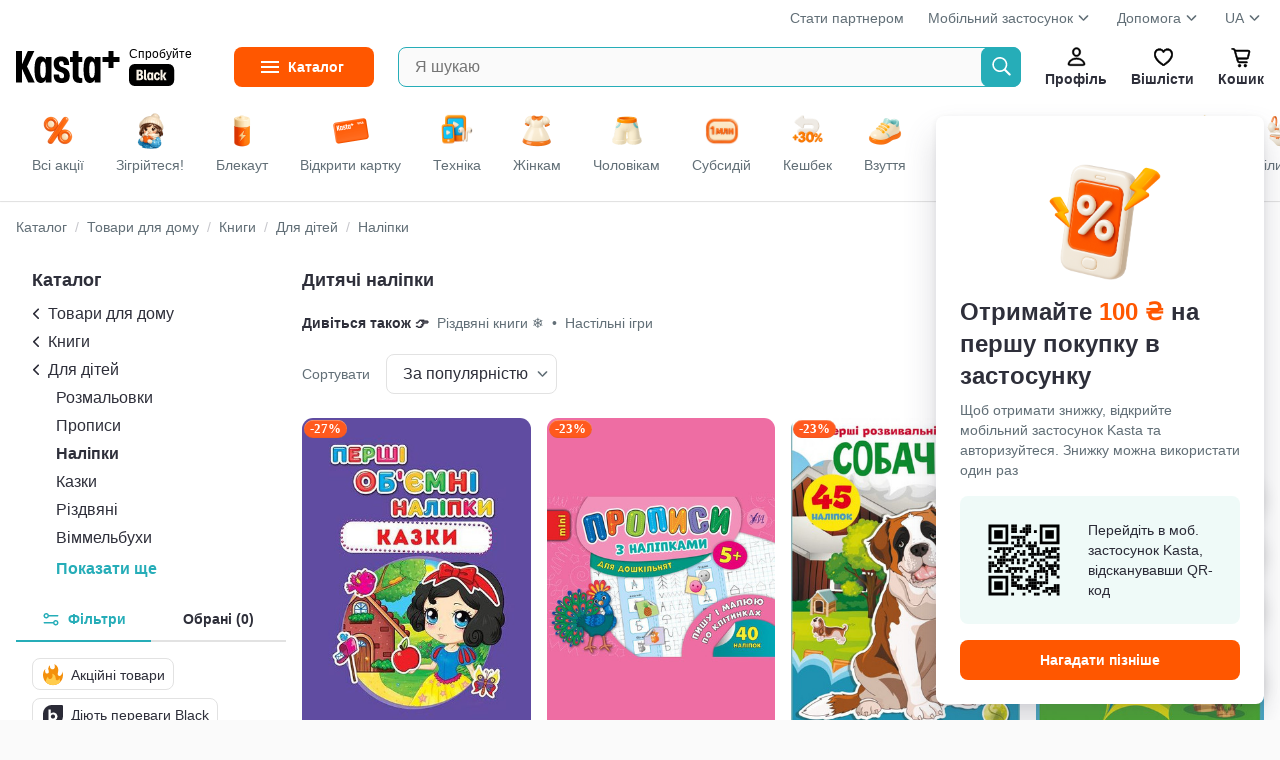

--- FILE ---
content_type: text/html
request_url: https://kasta.ua/uk/market/dytiachi-nalipky/
body_size: 35314
content:
<!DOCTYPE html>
<head><title>Наліпки для дітей | Вигідні ціни з Kasta Visa Card</title><meta charset="utf-8" /><meta content="no-referrer-when-downgrade" name="referrer" /><meta content="width=device-width, initial-scale=1.0, maximum-scale=1.0, user-scalable=no" name="viewport" /><meta content="Каста" name="author" /><meta content="modnakasta_sessionid" name="session_cookie_name" /><meta content="💫 Кешбек до 20% з Black! ⋆ Цікаві наліпки для дітей. Швидка зручна доставка ⚡ Бажаєш Ще? 8 000 000 товарів і 19000 брендів на маркетплейсі Kasta" data-head-mark="true" name="description" /><meta content="Для дітей,Товари для творчості,Наліпки для дітей,Наклейка,Для хлопчиків,Дім,Для дівчаток,Книги і поліграфія" data-head-mark="true" name="keywords" /><meta content="app-id=547622923, affiliate-data=WebAffiliate, app-argument=https://kasta.ua/uk/market/dytiachi-nalipky/" data-head-mark="true" name="apple-itunes-app" /><meta content="💫 Кешбек до 20% з Black! ⋆ Цікаві наліпки для дітей. Швидка зручна доставка ⚡ Бажаєш Ще? 8 000 000 товарів і 19000 брендів на маркетплейсі Kasta" data-head-mark="true" property="og:description" /><meta content="431" data-head-mark="true" property="og:image:height" /><meta content="uk_UA" data-head-mark="true" property="og:locale" /><meta content="ru_UA" data-head-mark="true" property="og:locale:alternate" /><meta content="website" data-head-mark="true" property="og:type" /><meta content="Наліпки для дітей | Вигідні ціни з Kasta Visa Card" data-head-mark="true" property="og:title" /><meta content="kasta.ua" data-head-mark="true" property="og:site_name" /><meta content="https://kasta.ua/uk/market/dytiachi-nalipky/" data-head-mark="true" property="og:url" /><meta content="https://cdn.kasta.ua/image/345/s3/supplier_provided_link/feed/f9f/1d8/624/463/8a9/55b/5cb/cb4/b48.jpeg" data-head-mark="true" property="og:image" /><meta content="310" data-head-mark="true" property="og:image:width" /><link href="https://cdn.kasta.ua/static/img/favicon.ico?v=8c3a7b" rel="icon" sizes="any" /><link href="https://cdn.kasta.ua/static/img/favicon.svg?v=704ca9" rel="icon" type="image/svg+xml" /><link href="https://cdn.kasta.ua/static/img/apple-touch-icon.png?v=a89b10" rel="apple-touch-icon" /><meta content="yes" name="apple-mobile-web-app-capable" /><meta content="yes" name="mobile-web-app-capable" /><meta content="yes" name="apple-touch-fullscreen" /><meta content="kasta.ua" name="apple-mobile-web-app-title" /><meta content="default" name="apple-mobile-web-app-status-bar-style" /><link href="/manifest.json?v=eaac85" rel="manifest" /><meta content="#FF5700" name="theme-color" /><link href="https://api.kasta.ua" rel="api-base-url" /><link href="https://cdn.kasta.ua/static/" rel="static-url" /><link href="https://cdn.kasta.ua/imgw/loc/" rel="media-url" /><link href="https://cdn.kasta.ua/image/" rel="image-url" /><link href="https://cdn.kasta.ua/static/opensearchdescription.xml?v=a648fe" rel="search" type="application/opensearchdescription+xml" /><link data-head-mark="true" href="https://kasta.ua/uk/market/dytiachi-nalipky/?menu=dytiachi-nalipky&amp;offset=24" rel="next" /><link data-head-mark="true" href="https://kasta.ua/uk/market/dytiachi-nalipky/" rel="canonical" /><link data-head-mark="true" href="https://kasta.ua/ru/market/dytiachi-nalipky/" hreflang="ru" rel="alternate" /><link data-head-mark="true" href="https://kasta.ua/uk/market/dytiachi-nalipky/" hreflang="uk" rel="alternate" /><script>window.dataLayer = window.dataLayer || [];
    dataLayer.push({'siteVersion': 'ts'});</script><link href="https://cdn.kasta.ua/static/main.css?v=8f881e" rel="stylesheet" type="text/css" /></head><body><noscript><style>.nojs-hide { display: none !important; }</style><iframe height="0" src="//www.googletagmanager.com/ns.html?id=GTM-KDDQ7L" style="display:none;visibility:hidden" width="0"></iframe></noscript><div id="content"><div id="root"><div id="top"></div><div><div chua-load="view" chua-ctx="{&quot;url&quot;:&quot;/uk/market/dytiachi-nalipky/&quot;}"><div id="up" ts-req="https://api.kasta.ua/api/v2/ssr/partial/?__args=%5B%5D&amp;__cli=69bae768471a8c01&amp;__sym=mk.fe.common.header%2FAuthHeaderSSR" ts-target="#hLogo" ts-req-before="anon, prevent, gtmOnly chua-anon" ts-trigger="load" chua-anon="auth" class="header no-ts-active"></div><div ts-click="class+ z-100" ts-trigger="outside" ts-action="class- z-100" class="header-container"></div><div style="z-index:83" class="bg-white relative"><div class="container px-16 pt-8"><div class="flex lh-20 t-14 t-nickel"><div class="expand"></div><a href="https://hub.kasta.ua/supplier/?utm_source=kasta&amp;utm_medium=site_main_page&amp;utm_campaign=button_start_partner" target="_blank">Стати партнером</a><div class="dropdown header__drop ml-24"><a>Мобільний застосунок<div class="ic chevron-down-s--nickel m-4 mb-8"></div></a><ul class="drop-content"><li><a target="_blank" href="https://kst.im/q3bKQoAB4U" class="header-drop_item header__help-item">iOS</a></li><li><a target="_blank" href="https://kst.im/W1sJZzDB4U" class="header-drop_item header__help-item">Android</a></li></ul></div><div class="ml-24"><div class="dropdown header__drop"><a href="/uk/page/support/contacts/">Допомога<div class="ic chevron-down-s--nickel m-4 mb-8"></div></a><ul class="drop-content"><li><a href="/uk/page/support/aboutus/" class="header-drop_item header__help-item">Про Kasta</a></li><li><a href="/uk/page/support/products-and-orders/" class="header-drop_item header__help-item">Товари і замовлення</a></li><li><a href="/uk/page/support/black-and-cashback/" class="header-drop_item header__help-item">Kasta Black</a></li><li><a href="/uk/page/support/kasta-cashback/" class="header-drop_item header__help-item">Кешбек</a></li><li><a href="/uk/page/support/kasta-card/" class="header-drop_item header__help-item">Kasta Visa Картка</a></li><li><a href="/uk/page/support/bezkoshtovna-rozstrochka/" class="header-drop_item header__help-item">Безкоштовна розстрочка</a></li><li><a href="/uk/page/support/bonuses-and-promocodes/" class="header-drop_item header__help-item">Бонуси та промокоди</a></li><li><a href="/uk/page/support/campaigns/" class="header-drop_item header__help-item">Акції</a></li><li><a href="/uk/page/support/payments/" class="header-drop_item header__help-item">Оплата</a></li><li><a href="/uk/page/support/deliveries/" class="header-drop_item header__help-item">Доставка</a></li><li><a href="/uk/page/support/returnpolicy/" class="header-drop_item header__help-item">Повернення</a></li><li><a href="/uk/page/support/contacts/" class="header-drop_item header__help-item">Контакти</a></li><li><a href="/uk/page/support/agreement/" class="header-drop_item header__help-item">Угода користувача</a></li><li><a href="/uk/page/support/privacypolicy/" class="header-drop_item header__help-item">Політика конфіденційності</a></li><li><a href="/uk/page/support/cookiepolicy/" class="header-drop_item header__help-item">Політика кукі файлів</a></li></ul></div></div><div class="ml-24"><div class="dropdown header__drop">UA<div class="ic chevron-down-s--nickel m-4 mb-8"></div><ul class="drop-content lang-list px-16"><li><a onclick="event.preventDefault();window.location.href = &#x27;/lang/uk&#x27;;" href="/uk/market/dytiachi-nalipky/" class="lang__item py-8 active">Українська</a></li><li><a onclick="event.preventDefault();window.location.href = &#x27;/lang/ru&#x27;;" href="/ru/market/dytiachi-nalipky/" class="lang__item py-8 ">Русский</a></li></ul></div></div></div></div></div><div class="sticky top-0 z-82 bg-white"><div ts-click="class+ z-100" ts-trigger="outside" ts-action="class- z-100" class="container flex center p-16 relative"><div class="hidden"><img src="https://cdn.kasta.ua/static/img/svg/header/user--accent.svg?v=09ac89"/><img src="https://cdn.kasta.ua/static/img/svg/header/favs--accent.svg?v=277fe8"/><img src="https://cdn.kasta.ua/static/img/svg/header/cart--accent.svg?v=76fb90"/></div><div id="hLogo" class="header-logo center mr-40 header-logo--desk"><a href="/" class="block line-height-0 shrink-0"><img src="https://cdn.kasta.ua/static/img/header/logo.svg?v=3c4d34" alt="Iнтернет-магазин Kasta" class="header-logo__img mr-px"/></a><a href="/uk/black/" class="black-link ml-4 block ml-8">Спробуйте<div class="black-link__badge"></div></a></div><details id="menuVertical" ts-trigger="outside" ts-action="delattr open" class="mr-24 menu_fixed"><summary title="Каталог товарів" class="menu__btn t-14 t-bold"><span class="menu__label">Каталог</span></summary><div class="menu-vertical__content"><ul id="mk_menu" ts-trigger="visible" ts-action="initDropdownMenu" class="menu-vertical__list"><li ts-req="https://api.kasta.ua/api/v2/ssr/partial/?__args=%5B%22ff660493-c2bb-a810-60d4-50753dffcedf%22%5D&amp;__cli=2900fe999f20373f&amp;__sym=mk.fe.common.menu%2FRenderMenuPartial" ts-target="child .main-navigation__sub-wrapper" ts-trigger="mouseenter once" ts-load="on &#x27;visible&#x27;, req &#x27;https://api.kasta.ua/api/v2/ssr/partial/?__args=%5B%22ff660493-c2bb-a810-60d4-50753dffcedf%22%5D&amp;__cli=2900fe999f20373f&amp;__sym=mk.fe.common.menu%2FRenderMenuPartial&#x27;" class="menu-vertical__item group active"><a ts-click="target &#x27;#menuVertical&#x27;, delattr &#x27;open&#x27;" href="/uk/market/odezhda/" class="menu-vertical__link"><img src="https://cdn.kasta.ua/imgw/loc/44x44/s3/uploads/menu_icons/2019/08/418/9c5b74ff6cdf498d93f2ffd150eaadb3.png" style="height:36px;width:36px" class="menu-vertical__category-icon mx-4"/>Одяг</a><div class="main-navigation__sub-wrapper"></div></li><li ts-req="https://api.kasta.ua/api/v2/ssr/partial/?__args=%5B%22c751e9b0-5a64-3662-183a-b4eb346a6a00%22%5D&amp;__cli=2900fe999f20373f&amp;__sym=mk.fe.common.menu%2FRenderMenuPartial" ts-target="child .main-navigation__sub-wrapper" ts-trigger="mouseenter once" class="menu-vertical__item group"><a ts-click="target &#x27;#menuVertical&#x27;, delattr &#x27;open&#x27;" href="/uk/market/obuv/" class="menu-vertical__link"><img src="https://cdn.kasta.ua/imgw/loc/44x44/s3/uploads/menu_icons/2019/08/419/6683d0e14c6643e3836bb8efa3f174af.png" style="height:36px;width:36px" class="menu-vertical__category-icon mx-4"/>Взуття</a><div class="main-navigation__sub-wrapper"></div></li><li ts-req="https://api.kasta.ua/api/v2/ssr/partial/?__args=%5B%2284ec57d7-1058-a9b2-ce2d-b2ea978b8970%22%5D&amp;__cli=2900fe999f20373f&amp;__sym=mk.fe.common.menu%2FRenderMenuPartial" ts-target="child .main-navigation__sub-wrapper" ts-trigger="mouseenter once" class="menu-vertical__item group"><a ts-click="target &#x27;#menuVertical&#x27;, delattr &#x27;open&#x27;" href="/uk/market/tovary-dlya-detey/" class="menu-vertical__link"><img src="https://cdn.kasta.ua/imgw/loc/44x44/s3/uploads/menu_icons/2019/08/419/fa8c6575b52643f49adf5da4ada20305.png" style="height:36px;width:36px" class="menu-vertical__category-icon mx-4"/>Дітям</a><div class="main-navigation__sub-wrapper"></div></li><li ts-req="https://api.kasta.ua/api/v2/ssr/partial/?__args=%5B%22f9efbc09-94c9-6bf4-4b62-acd24297ef7e%22%5D&amp;__cli=2900fe999f20373f&amp;__sym=mk.fe.common.menu%2FRenderMenuPartial" ts-target="child .main-navigation__sub-wrapper" ts-trigger="mouseenter once" class="menu-vertical__item group"><a ts-click="target &#x27;#menuVertical&#x27;, delattr &#x27;open&#x27;" href="/uk/market/krasota/" class="menu-vertical__link"><img src="https://cdn.kasta.ua/imgw/loc/44x44/s3/uploads/menu_icons/2019/08/420/70dc5d3d8d9d45e39ca1b0258651ae26.png" style="height:36px;width:36px" class="menu-vertical__category-icon mx-4"/>Краса та здоров&#x27;я</a><div class="main-navigation__sub-wrapper"></div></li><li ts-req="https://api.kasta.ua/api/v2/ssr/partial/?__args=%5B%222dfaa991-2238-f03a-93c5-08da3d3ebdad%22%5D&amp;__cli=2900fe999f20373f&amp;__sym=mk.fe.common.menu%2FRenderMenuPartial" ts-target="child .main-navigation__sub-wrapper" ts-trigger="mouseenter once" class="menu-vertical__item group"><a ts-click="target &#x27;#menuVertical&#x27;, delattr &#x27;open&#x27;" href="/uk/market/tovary-dlya-sporta-i-otdyha/" class="menu-vertical__link"><img src="https://cdn.kasta.ua/imgw/loc/44x44/s3/uploads/menu_icons/2019/08/421/fe31f0cbc9f24491b9fff79aa977d18e.png" style="height:36px;width:36px" class="menu-vertical__category-icon mx-4"/>Спорт та відпочинок</a><div class="main-navigation__sub-wrapper"></div></li><li ts-req="https://api.kasta.ua/api/v2/ssr/partial/?__args=%5B%2252af7fe1-b3b0-3320-bd81-87701ed03bf0%22%5D&amp;__cli=2900fe999f20373f&amp;__sym=mk.fe.common.menu%2FRenderMenuPartial" ts-target="child .main-navigation__sub-wrapper" ts-trigger="mouseenter once" class="menu-vertical__item group"><a ts-click="target &#x27;#menuVertical&#x27;, delattr &#x27;open&#x27;" href="/uk/market/aksessuary/" class="menu-vertical__link"><img src="https://cdn.kasta.ua/imgw/loc/44x44/s3/uploads/menu_icons/2019/08/420/4c73cf6ee25043fa8d19e5fe1f8c4d59.png" style="height:36px;width:36px" class="menu-vertical__category-icon mx-4"/>Аксесуари</a><div class="main-navigation__sub-wrapper"></div></li><li ts-req="https://api.kasta.ua/api/v2/ssr/partial/?__args=%5B%22e8b52399-a971-456b-812e-74596c5cd798%22%5D&amp;__cli=2900fe999f20373f&amp;__sym=mk.fe.common.menu%2FRenderMenuPartial" ts-target="child .main-navigation__sub-wrapper" ts-trigger="mouseenter once" class="menu-vertical__item group"><a ts-click="target &#x27;#menuVertical&#x27;, delattr &#x27;open&#x27;" href="/uk/market/elektronika-i-bytovaya-tekhnika/" class="menu-vertical__link"><img src="https://cdn.kasta.ua/imgw/loc/44x44/s3/uploads/menu_icons/2021/04/203/16f30dbb48de421a93d6e1ddce50d971.png" style="height:36px;width:36px" class="menu-vertical__category-icon mx-4"/>Електроніка та техніка</a><div class="main-navigation__sub-wrapper"></div></li><li ts-req="https://api.kasta.ua/api/v2/ssr/partial/?__args=%5B%22aa83c1e7-561c-a172-fba5-01b40ec31043%22%5D&amp;__cli=2900fe999f20373f&amp;__sym=mk.fe.common.menu%2FRenderMenuPartial" ts-target="child .main-navigation__sub-wrapper" ts-trigger="mouseenter once" class="menu-vertical__item group"><a ts-click="target &#x27;#menuVertical&#x27;, delattr &#x27;open&#x27;" href="/uk/market/tovary-dlya-doma/" class="menu-vertical__link"><img src="https://cdn.kasta.ua/imgw/loc/44x44/s3/uploads/menu_icons/2019/08/420/0128278e99e148a482923447295daaec.png" style="height:36px;width:36px" class="menu-vertical__category-icon mx-4"/>Товари для дому</a><div class="main-navigation__sub-wrapper"></div></li><li ts-req="https://api.kasta.ua/api/v2/ssr/partial/?__args=%5B%229cffc86c-00fd-433a-9919-b594ef1772de%22%5D&amp;__cli=2900fe999f20373f&amp;__sym=mk.fe.common.menu%2FRenderMenuPartial" ts-target="child .main-navigation__sub-wrapper" ts-trigger="mouseenter once" class="menu-vertical__item group"><a ts-click="target &#x27;#menuVertical&#x27;, delattr &#x27;open&#x27;" href="/uk/market/hoztovary-bytovaya-himiya/" class="menu-vertical__link"><img src="https://cdn.kasta.ua/imgw/loc/44x44/s3/uploads/menu_icons/2020/03/120/f2f589e98c3f4a8bb14811ff04194bf5.png" style="height:36px;width:36px" class="menu-vertical__category-icon mx-4"/>Побутова хімія і госптовари</a><div class="main-navigation__sub-wrapper"></div></li><li ts-req="https://api.kasta.ua/api/v2/ssr/partial/?__args=%5B%22866c3e00-7e5a-47d4-907d-1c4eb15dc345%22%5D&amp;__cli=2900fe999f20373f&amp;__sym=mk.fe.common.menu%2FRenderMenuPartial" ts-target="child .main-navigation__sub-wrapper" ts-trigger="mouseenter once" class="menu-vertical__item group"><a ts-click="target &#x27;#menuVertical&#x27;, delattr &#x27;open&#x27;" href="/uk/market/zootovary/" class="menu-vertical__link"><img src="https://cdn.kasta.ua/imgw/loc/44x44/s3/uploads/menu_icons/2025/06/500/b5390defb0404eff834bd299111f7bb2.png" style="height:36px;width:36px" class="menu-vertical__category-icon mx-4"/>Зоотовари</a><div class="main-navigation__sub-wrapper"></div></li><li ts-req="https://api.kasta.ua/api/v2/ssr/partial/?__args=%5B%2203f4be13-c498-4266-b953-0b6b7e0cbf61%22%5D&amp;__cli=2900fe999f20373f&amp;__sym=mk.fe.common.menu%2FRenderMenuPartial" ts-target="child .main-navigation__sub-wrapper" ts-trigger="mouseenter once" class="menu-vertical__item group"><a ts-click="target &#x27;#menuVertical&#x27;, delattr &#x27;open&#x27;" href="/uk/market/produkty-pitaniya-napitki/" class="menu-vertical__link"><img src="https://cdn.kasta.ua/imgw/loc/44x44/s3/uploads/menu_icons/2020/03/131/bcfe3bce43c0483e80839acf9a52b65e.png" style="height:36px;width:36px" class="menu-vertical__category-icon mx-4"/>Продукти харчування</a><div class="main-navigation__sub-wrapper"></div></li><li ts-req="https://api.kasta.ua/api/v2/ssr/partial/?__args=%5B%2271f44a11-6969-4078-bf0b-0f7281ff12cf%22%5D&amp;__cli=2900fe999f20373f&amp;__sym=mk.fe.common.menu%2FRenderMenuPartial" ts-target="child .main-navigation__sub-wrapper" ts-trigger="mouseenter once" class="menu-vertical__item group"><a ts-click="target &#x27;#menuVertical&#x27;, delattr &#x27;open&#x27;" href="/uk/market/tovary-dlya-viyskovykh/" class="menu-vertical__link"><img src="https://cdn.kasta.ua/imgw/loc/44x44/s3/uploads/menu_icons/2022/12/537/720a3d11d879424b863001136e2d7448.png" style="height:36px;width:36px" class="menu-vertical__category-icon mx-4"/>Товари для захисників</a><div class="main-navigation__sub-wrapper"></div></li><li class="menu-vertical__item nohover"><a ts-click="target &#x27;#menuVertical&#x27;, delattr &#x27;open&#x27;" href="/uk/brand/" class="menu-vertical__link"><img src="https://cdn.kasta.ua/static/img/svg/star.svg?v=4a25a7" style="height:24px;width:24px" class="mx-8"/>Бренди</a></li></ul></div></details><form autoComplete="off" action="/uk/search/" ts-trigger="submit" ts-action="prevent, formValue &#x27;q&#x27;, inputLonger 2, formValue &#x27;q&#x27;, target &#x27;child .autocomplete&#x27;, goToSearch" class="search relative expand"><input type="search" ts-target="parent form | .autocomplete" ts-req-before="target &#x27;parent form&#x27;, formValue &#x27;q&#x27;, not inputLonger 2, prevent, target &#x27;child .autocomplete&#x27;, innerHTML &#x27;&#x27;" ts-req="https://api.kasta.ua/api/v2/search/suggest" maxLength="500" placeholder="Я шукаю" name="q" title="Введіть хоча б дві букви" required="" ts-trigger="input changed delay 100" pattern=".*\S\S.*" class="input-box input-box--search-right bg-light h-40 pr-40 ellipsis border-accent"/><button type="submit" id="searchBtn" class="search__btn search__btn--ab"></button><div style="min-width:400px" class="autocomplete search-autocomplete z-100 py-8 w-100"></div></form><div><div id="hUser" role="button" ts-req="https://api.kasta.ua/api/v2/ssr/login-form" ts-target="#popup-container" ts-swap="append" ts-data="{&quot;login-place&quot;:&quot;onbo-start--at-profile&quot;}" class="header__btn"><div class="ic header-profile"></div>Профіль</div></div><a id="hWish" href="/uk/wishlist/popular/" ts-swap-push="#hWish" class="header__btn"><div class="ic header-fav"></div>Вішлісти</a><div id="hCart"><a href="/uk/me/basket/" ts-req-before="chua, anon, anonCart" chua-event="header_cart" ts-req="https://api.kasta.ua/api/v2/anonymous-cart/info?sidebar=1" ts-req-method="POST" ts-target="#sidebarContainer" ts-swap="inner" class="relative header__btn "><div class="ic header-cart"></div>Кошик<span id="cartQnt" ts-load="anon, anonCartQuantity, setInnerText" class="hidden:empty cart-qnt"></span></a></div></div></div><div class="bg-white z-81 relative"><div ts-action="scrollBy 0 0" ts-trigger="mouseenter" class="container dsc__container flex center relative scrollbar"><a href="/" chua-ctx="{&quot;tag&quot;:&quot;all&quot;,&quot;gtm&quot;:{&quot;only&quot;:false},&quot;data&quot;:null}" chua-click="discovery_click" class="flex-shrink-0"><div class="dsc__tab dsc__home "><img src="https://cdn.kasta.ua/static/img/discovery_main_page.png?v=7268a6" class="dsc__icon"/><div class="mt-4">Всі акції</div></div></a><a href="/?main=zigrivayemosya" chua-ctx="{&quot;tag&quot;:&quot;zigrivayemosya&quot;,&quot;gtm&quot;:{&quot;only&quot;:false},&quot;data&quot;:null}" chua-click="discovery_click" class="flex-shrink-0"><div class="dsc__tab "><img src="https://cdn.kasta.ua/imgw/loc/0x0/s3/uploads/discovery_bar_icons/24881b9021794fe29bc593e84f891a33.png" class="dsc__icon"/><div class="mt-4">Зігрійтеся!</div></div></a><a href="/?main=be-ready-for-black-out" chua-ctx="{&quot;tag&quot;:&quot;be-ready-for-black-out&quot;,&quot;gtm&quot;:{&quot;only&quot;:false},&quot;data&quot;:null}" chua-click="discovery_click" class="flex-shrink-0"><div class="dsc__tab "><img src="https://cdn.kasta.ua/imgw/loc/0x0/s3/uploads/discovery_bar_icons/8e5e574ebd3c496c988266718eb2cd25.png" class="dsc__icon"/><div class="mt-4">Блекаут</div></div></a><a href="/?main=kasta-card" chua-ctx="{&quot;tag&quot;:&quot;kasta-card&quot;,&quot;gtm&quot;:{&quot;only&quot;:false},&quot;data&quot;:null}" chua-click="discovery_click" class="flex-shrink-0"><div class="dsc__tab "><img src="https://cdn.kasta.ua/imgw/loc/0x0/s3/uploads/discovery_bar_icons/636145736dde4d8e95510105ba6a62e8.png" class="dsc__icon"/><div class="mt-4">Відкрити картку</div></div></a><a href="/?main=tekhnika" chua-ctx="{&quot;tag&quot;:&quot;tekhnika&quot;,&quot;gtm&quot;:{&quot;only&quot;:false},&quot;data&quot;:null}" chua-click="discovery_click" class="flex-shrink-0"><div class="dsc__tab "><img src="https://cdn.kasta.ua/imgw/loc/0x0/s3/uploads/discovery_bar_icons/fb75e4e3a48e433fb75d57edaf5c0eeb.png" class="dsc__icon"/><div class="mt-4">Техніка</div></div></a><a href="/?main=women" chua-ctx="{&quot;tag&quot;:&quot;women&quot;,&quot;gtm&quot;:{&quot;only&quot;:false},&quot;data&quot;:null}" chua-click="discovery_click" class="flex-shrink-0"><div class="dsc__tab "><img src="https://cdn.kasta.ua/imgw/loc/0x0/s3/uploads/discovery_bar_icons/b46d995d5e274f028b1453503d00855f.png" class="dsc__icon"/><div class="mt-4">Жінкам</div></div></a><a href="/?main=men" chua-ctx="{&quot;tag&quot;:&quot;men&quot;,&quot;gtm&quot;:{&quot;only&quot;:false},&quot;data&quot;:null}" chua-click="discovery_click" class="flex-shrink-0"><div class="dsc__tab "><img src="https://cdn.kasta.ua/imgw/loc/0x0/s3/uploads/discovery_bar_icons/462dfe91a1e64121b0b87ade00480154.png" class="dsc__icon"/><div class="mt-4">Чоловікам</div></div></a><a href="/?main=one-million-subsidies" chua-ctx="{&quot;tag&quot;:&quot;one-million-subsidies&quot;,&quot;gtm&quot;:{&quot;only&quot;:false},&quot;data&quot;:null}" chua-click="discovery_click" class="flex-shrink-0"><div class="dsc__tab "><img src="https://cdn.kasta.ua/imgw/loc/0x0/s3/uploads/discovery_bar_icons/727933f2520440489c8b6bb1ef74556c.png" class="dsc__icon"/><div class="mt-4">Субсидій</div></div></a><a href="/?main=marketplace-new-merchants-2" chua-ctx="{&quot;tag&quot;:&quot;marketplace-new-merchants-2&quot;,&quot;gtm&quot;:{&quot;only&quot;:false},&quot;data&quot;:null}" chua-click="discovery_click" class="flex-shrink-0"><div class="dsc__tab "><img src="https://cdn.kasta.ua/imgw/loc/0x0/s3/uploads/discovery_bar_icons/a520e0dfe78a451b842a04315b6e0c2f.png" class="dsc__icon"/><div class="mt-4">Кешбек</div></div></a><a href="/?main=perevzuvaysia" chua-ctx="{&quot;tag&quot;:&quot;perevzuvaysia&quot;,&quot;gtm&quot;:{&quot;only&quot;:false},&quot;data&quot;:null}" chua-click="discovery_click" class="flex-shrink-0"><div class="dsc__tab "><img src="https://cdn.kasta.ua/imgw/loc/0x0/s3/uploads/discovery_bar_icons/81a4c82f0251411abfbe27ea41110ec3.png" class="dsc__icon"/><div class="mt-4">Взуття</div></div></a><a href="/?main=potribni-dribnychky" chua-ctx="{&quot;tag&quot;:&quot;potribni-dribnychky&quot;,&quot;gtm&quot;:{&quot;only&quot;:false},&quot;data&quot;:null}" chua-click="discovery_click" class="flex-shrink-0"><div class="dsc__tab "><img src="https://cdn.kasta.ua/imgw/loc/0x0/s3/uploads/discovery_bar_icons/0609fb8c1526487dbf3b8f7f1b1c2c4c.png" class="dsc__icon"/><div class="mt-4">Потрібнички</div></div></a><a href="/?main=children" chua-ctx="{&quot;tag&quot;:&quot;children&quot;,&quot;gtm&quot;:{&quot;only&quot;:false},&quot;data&quot;:null}" chua-click="discovery_click" class="flex-shrink-0"><div class="dsc__tab "><img src="https://cdn.kasta.ua/imgw/loc/0x0/s3/uploads/discovery_bar_icons/e93dd99c237c43738e3fe60dd5537dfd.png" loading="lazy" class="dsc__icon"/><div class="mt-4">Дітям</div></div></a><a href="/?main=home" chua-ctx="{&quot;tag&quot;:&quot;home&quot;,&quot;gtm&quot;:{&quot;only&quot;:false},&quot;data&quot;:null}" chua-click="discovery_click" class="flex-shrink-0"><div class="dsc__tab "><img src="https://cdn.kasta.ua/imgw/loc/0x0/s3/uploads/discovery_bar_icons/6d9e6e879aac4b43b9a81350e5504a59.png" loading="lazy" class="dsc__icon"/><div class="mt-4">Дім</div></div></a><a href="/?main=ukraine" chua-ctx="{&quot;tag&quot;:&quot;ukraine&quot;,&quot;gtm&quot;:{&quot;only&quot;:false},&quot;data&quot;:null}" chua-click="discovery_click" class="flex-shrink-0"><div class="dsc__tab "><img src="https://cdn.kasta.ua/imgw/loc/0x0/s3/uploads/discovery_bar_icons/060f8e5224a24bb7b731ef49bf07a005.png" loading="lazy" class="dsc__icon"/><div class="mt-4">Наше</div></div></a><a href="/?main=lingerie" chua-ctx="{&quot;tag&quot;:&quot;lingerie&quot;,&quot;gtm&quot;:{&quot;only&quot;:false},&quot;data&quot;:null}" chua-click="discovery_click" class="flex-shrink-0"><div class="dsc__tab "><img src="https://cdn.kasta.ua/imgw/loc/0x0/s3/uploads/discovery_bar_icons/2f63f88021274ac980c22ad85b4c51e5.png" loading="lazy" class="dsc__icon"/><div class="mt-4">Білизна</div></div></a><a href="/?main=accessorize" chua-ctx="{&quot;tag&quot;:&quot;accessorize&quot;,&quot;gtm&quot;:{&quot;only&quot;:false},&quot;data&quot;:null}" chua-click="discovery_click" class="flex-shrink-0"><div class="dsc__tab "><img src="https://cdn.kasta.ua/imgw/loc/0x0/s3/uploads/discovery_bar_icons/af6845899c5346d99e36ce0a53cd196a.png" loading="lazy" class="dsc__icon"/><div class="mt-4">Аксесуари</div></div></a><a href="/?main=sport" chua-ctx="{&quot;tag&quot;:&quot;sport&quot;,&quot;gtm&quot;:{&quot;only&quot;:false},&quot;data&quot;:null}" chua-click="discovery_click" class="flex-shrink-0"><div class="dsc__tab "><img src="https://cdn.kasta.ua/imgw/loc/0x0/s3/uploads/discovery_bar_icons/dcde1aa4051e496d87524e3d6bb887ee.png" loading="lazy" class="dsc__icon"/><div class="mt-4">Спорт</div></div></a><a href="/?main=makeup" chua-ctx="{&quot;tag&quot;:&quot;makeup&quot;,&quot;gtm&quot;:{&quot;only&quot;:false},&quot;data&quot;:null}" chua-click="discovery_click" class="flex-shrink-0"><div class="dsc__tab "><img src="https://cdn.kasta.ua/imgw/loc/0x0/s3/uploads/discovery_bar_icons/27d88bf33b094306bac82a6aaf737cef.png" loading="lazy" class="dsc__icon"/><div class="mt-4">Краса</div></div></a><a href="/?main=premium" chua-ctx="{&quot;tag&quot;:&quot;premium&quot;,&quot;gtm&quot;:{&quot;only&quot;:false},&quot;data&quot;:null}" chua-click="discovery_click" class="flex-shrink-0"><div class="dsc__tab "><img src="https://cdn.kasta.ua/imgw/loc/0x0/s3/uploads/discovery_bar_icons/558567598b0c4eb69ecb4aebf25f7c7f.png" loading="lazy" class="dsc__icon"/><div class="mt-4">Premium</div></div></a></div></div><div style="top:76px" class="sticky header-shade z-81"></div><div id="login" role="button" ts-req="https://api.kasta.ua/api/v2/ssr/login-form" ts-target="#popup-container" ts-swap="append" class="hidden"></div><div class="wrapper light_bg"><div class="widget-bar"><div id="support-widget" ts-trigger="click" ts-action="hide" class="support-widgets-overlay hidden"><div class="support-widgets-inner"><div class="support-widgets-close"></div><h2 class="support-widgets-title">ДОПОМОГА</h2><p class="support-widget__label mb-16">Зателефонувати за тарифами вашого оператора</p><a href="tel:+380443555555" target="_blank" class="support-widgets-item sw-call"><span class="sw-icon"></span>+380 (44) 355-55-55</a><a href="tel:+380671747704" target="_blank" class="support-widgets-item sw-call"><span class="sw-icon"></span>+380 (67) 174-77-04</a><a href="tel:+380731747704" target="_blank" class="support-widgets-item sw-call"><span class="sw-icon"></span>+380 (73) 174-77-04</a><a href="tel:+380991747704" target="_blank" class="support-widgets-item sw-call"><span class="sw-icon"></span>+380 (99) 174-77-04</a><div class="support-widget__label pb-32">Графік роботи з 9:00 до 20:00 щодня</div></div></div><div id="mainChatButton" class="w-bar-item --web-chat"><div role="button" onclick="this.parentElement.setAttribute(&#x27;data-first-chat-click&#x27;, &#x27;true&#x27;)" ts-click="anon, login; not anon, target #chatScriptContainer, click" class="w-full h-full"></div><div ts-load="restoreChatCount; target #chatScriptContainer, not empty, remountChat" class="flex-shrink-0 user-messages-count"></div></div><div ts-trigger="click" ts-target="#support-widget" ts-action="show" class="w-bar-item --call"></div><a href="#top" title="Вгору" chua-ctx="{&quot;gtm&quot;:{&quot;only&quot;:true}}" chua-click="up"><div class="w-bar-item --to-top"></div></a><a href="#footer" title="Вниз" chua-ctx="{&quot;gtm&quot;:{&quot;only&quot;:true}}" chua-click="down"><div class="w-bar-item --to-bottom"></div></a></div><div id="reactContent"><div><div id="popupContainerReact"></div><div id="drawerContainer" class="drawer-container"></div><div id="noti-container"></div><div id="msg" class="msg"></div><div><div id="tooltip" class="tooltip"></div><div class="tooltip__pointer"><svg width="14px" height="8px"><polygon points="0,0 14,0 7,8" style="fill:#fff"></polygon>triangle</svg></div></div><div><div chua-ctx="{&quot;product_list&quot;:&quot;market&quot;,&quot;product_list_id&quot;:&quot;dytiachi-nalipky&quot;}"><div id="catalogue" class="catalogue product-list-wrap column catalogue--desktop bg-white"><div ts-load="slideShowAuto 1" class="slides__wrap relative group overflow-hidden "><ul ts-trigger="scroll" ts-action="onSlideScroll" data-idx="0" class="slides no-scrollbar"></ul></div><div class="catalogue__inner flex wrap"><div class="catalogue__top w-100 mb-16"><div itemscope="" itemType="http://schema.org/BreadcrumbList" class="breadcrumbs ws-nowrap"><span><span itemProp="itemListElement" itemscope="" itemType="http://schema.org/ListItem"><a href="/uk/market/" itemProp="item" class="breadcrumbs_link"><span itemProp="name">Каталог</span></a><meta itemProp="position" content="1"/></span><span class="breadcrumbs_divider"></span><span itemProp="itemListElement" itemscope="" itemType="http://schema.org/ListItem"><a itemProp="item" href="/uk/market/tovary-dlya-doma/" class="breadcrumbs_link"><span itemProp="name" class="">Товари для дому</span></a><meta itemProp="position" content="2"/></span><span itemProp="itemListElement" itemscope="" itemType="http://schema.org/ListItem"><span class="breadcrumbs_divider"></span><a itemProp="item" href="/uk/market/knigi/" class="breadcrumbs_link"><span itemProp="name" class="">Книги</span></a><meta itemProp="position" content="3"/></span><span itemProp="itemListElement" itemscope="" itemType="http://schema.org/ListItem"><span class="breadcrumbs_divider"></span><a itemProp="item" href="/uk/market/tovary-dlya-doma-knigi-dlya-detey/" class="breadcrumbs_link"><span itemProp="name" class="">Для дітей</span></a><meta itemProp="position" content="4"/></span><span itemProp="itemListElement" itemscope="" itemType="http://schema.org/ListItem"><span class="breadcrumbs_divider"></span><a itemProp="item" href="/uk/market/dytiachi-nalipky/" class="breadcrumbs_link"><span itemProp="name" class="">Наліпки</span></a><meta itemProp="position" content="5"/></span></span></div></div><div ts-click="stop" class=""><form id="filters" method="get" ts-req="" ts-req-before="disableFilters; removeParam &#x27;size-picker&#x27;; removeParam &#x27;filters&#x27;; clearPriceFilter" ts-trigger="submit" ts-action="filterCatalog 1" action="https://api.kasta.ua/api/v2/ssr/filters" class="filters bg-white filters--desk flex column h-100"><div id="hiddenFilters" ts-swap-push="#hiddenFilters"><input type="hidden" name="menu" value="dytiachi-nalipky"/></div><div class="hidden"><div id="productsUpdater" ts-req="" ts-trigger="click" ts-target="#products" ts-req-selector="#products"></div><div id="catalogUpdater" ts-req="" ts-trigger="click" ts-target="#products" ts-req-selector="#products" ts-req-history="replace"></div><div id="fullCatalogUpdater" ts-req="" ts-trigger="click" ts-target="#content" ts-req-selector="#content" ts-req-history="replace"></div></div><div class="pl-16 pr-16 py-16"><div class="t-18 t-bold lh-24 mb-8">Каталог</div><div class="flex center"><div class="icon-nav-chevron-left-s--black"></div><a href="/uk/market/tovary-dlya-doma/" class="t-accent:hover py-4 lh-20 expand ml-8">Товари для дому</a></div><div class="flex center"><div class="icon-nav-chevron-left-s--black"></div><a href="/uk/market/knigi/" class="t-accent:hover py-4 lh-20 expand ml-8">Книги</a></div><div class="flex center"><div class="icon-nav-chevron-left-s--black"></div><a href="/uk/market/tovary-dlya-doma-knigi-dlya-detey/" class="t-accent:hover py-4 lh-20 expand ml-8">Для дітей</a></div><div class="filters__menu filters__menu"><a href="/uk/market/dytiachi-rozmalovky/" class="t-accent:hover block py-4 lh-20 pl-24">Розмальовки</a><a href="/uk/market/dytiachi-propysy/" class="t-accent:hover block py-4 lh-20 pl-24">Прописи</a><a href="/uk/market/dytiachi-nalipky/" class="t-accent:hover block py-4 lh-20 t-bold pl-24">Наліпки</a><a href="/uk/market/kazky-dlya-ditei/" class="t-accent:hover block py-4 lh-20 pl-24">Казки</a><a href="/uk/market/rizdvyani-knigi/" class="t-accent:hover block py-4 lh-20 pl-24">Різдвяні</a><a href="/uk/market/vimmelybuhi/" class="t-accent:hover block py-4 lh-20 pl-24">Віммельбухи</a><div class="my-8 pl-24"><div role="button" ts-target="parent .filters__menu" ts-click="class+ detailed" class="link hidden:detailed">Показати ще</div><div role="button" ts-target="parent .filters__menu" ts-click="class- detailed" class="link visible:detailed">Згорнути</div></div></div></div><div class="tabs expand content-start"><input type="radio" id="all" checked="" name="filters"/><label for="all" class="tabs__tab py-8 t-center t-bold top-0 bg-white z-2 top-76 sticky"><div class="inline-flex center t-14"><div class="icon-filters--accent mr-8"></div>Фільтри</div></label><div class="tab-content"><div><div class="p-16 flex wrap flex-gap-2 smaller box-border w-100"><label id="OmNhbXBhaWduc3RydWU" data-type-id="campaigns" data-value-id="true" ts-click="togglebox, submit, target &#x27;child input&#x27;, getProperty &#x27;checked&#x27;, target &#x27;parent label&#x27;, rememberFilter" class="FilterItem pointer select-none inline-block"><input type="checkbox" autocomplete="off" ts-click="prevent" name="campaigns" value="true" class="cb"/><a ts-click="prevent" href="campaigns/" class="block filters__toggle px-8 py-4 lh-24"><div class="flex center"><img style="width:24px" src="https://cdn.kasta.ua/static/img/filters/Sale.svg?v=d35460" class="mr-6"/>Акційні товари</div></a></label><label id="OmJsYWNrdHJ1ZQ" data-type-id="black" data-value-id="true" ts-click="togglebox, submit, target &#x27;child input&#x27;, getProperty &#x27;checked&#x27;, target &#x27;parent label&#x27;, rememberFilter" class="FilterItem pointer select-none inline-block"><input type="checkbox" autocomplete="off" ts-click="prevent" name="black" value="true" class="cb"/><a ts-click="prevent" class="block filters__toggle px-8 py-4 lh-24"><div class="flex center"><img style="width:24px" src="https://cdn.kasta.ua/static/img/filters/Black.svg?v=1fc1e5" class="mr-6"/>Діють переваги Black</div></a></label><label id="OmRlcG90dHJ1ZQ" data-type-id="depot" data-value-id="true" ts-click="togglebox, submit, target &#x27;child input&#x27;, getProperty &#x27;checked&#x27;, target &#x27;parent label&#x27;, rememberFilter" class="FilterItem pointer select-none inline-block"><input type="checkbox" autocomplete="off" ts-click="prevent" name="depot" value="true" class="cb"/><a ts-click="prevent" class="block filters__toggle px-8 py-4 lh-24"><div class="flex center"><img style="width:24px" src="https://cdn.kasta.ua/static/img/filters/Kasta.svg?v=3d61c2" class="mr-6"/>Зі складу Kasta</div></a></label><label id="Om5ld3RydWU" data-type-id="new" data-value-id="true" ts-click="togglebox, submit, target &#x27;child input&#x27;, getProperty &#x27;checked&#x27;, target &#x27;parent label&#x27;, rememberFilter" class="FilterItem pointer select-none inline-block"><input type="checkbox" autocomplete="off" ts-click="prevent" name="new" value="true" class="cb"/><a ts-click="prevent" class="block filters__toggle px-8 py-4 lh-24"><div class="flex center"><img style="width:24px" src="https://cdn.kasta.ua/static/img/filters/New.svg?v=06eab7" class="mr-6"/>Нові товари</div></a></label><label id="OmJucGx0cnVl" data-type-id="bnpl" data-value-id="true" ts-click="togglebox, submit, target &#x27;child input&#x27;, getProperty &#x27;checked&#x27;, target &#x27;parent label&#x27;, rememberFilter" class="FilterItem pointer select-none inline-block"><input type="checkbox" autocomplete="off" ts-click="prevent" name="bnpl" value="true" class="cb"/><a ts-click="prevent" class="block filters__toggle px-8 py-4 lh-24"><div class="flex center"><img style="width:24px" src="https://cdn.kasta.ua/static/img/filters/Bnpl.svg?v=60dbb8" class="mr-6"/>Безкоштовна розстрочка</div></a></label></div><details open="" class="filter filter--initial bg-white select-none relative pointer"><summary class="filter__header relative bg-white p-16 -m-16"><div ts-click="hide; target &#x27;parent .filter&#x27;, class- &#x27;filter--detailed&#x27;, class+ &#x27;filter--initial&#x27;; target &#x27;parent .filter&#x27;, target &#x27;child .filter__all&#x27;, show; target &#x27;#filters&#x27;, scrollable 1" role="button" class="filter__back hidden icon-nav-arrow-left--accent absolute left-0 top-0 p-12"></div><div style="right:16px" class="icon-nav-chevron-down-s--coal hidden:details-open absolute mt-4"></div><div style="right:16px" class="icon-nav-chevron-up-s--coal visible:details-open absolute mt-4"></div><div class="filter__title t-bold t-14 lh-16">Вид</div></summary><div class="mt-16"><div style="right:1rem;bottom:1rem;box-shadow:-10px 0px 10px 10px white;clip-path:polygon(-30px -1%, 101% -1%, 101% 101%, -30px 101%)" role="button" ts-click="hide; target &#x27;parent .filter&#x27;, class+ &#x27;filter--detailed&#x27;, class- &#x27;filter--initial&#x27;; target &#x27;parent .filter&#x27;, target &#x27;child .filter__back&#x27;, show; target &#x27;#filters&#x27;, scrollable 0" class="filter__all pointer absolute flex center hidden"></div><div><div ts-load="sortFilters" data-type-id="kind" class="filter__truncated"><div ts-load="prepTxt"><label id="OmtpbmR6aHVybmFs" data-type-id="kind" data-value-id="zhurnal" ts-click="togglebox, submit, target &#x27;child input&#x27;, getProperty &#x27;checked&#x27;, target &#x27;parent label&#x27;, rememberFilter" class="FilterItem pointer filter__label"><input type="checkbox" autocomplete="off" ts-click="prevent" name="kind" value="zhurnal" class="cb"/><a ts-click="prevent" class="block center filter__name cb-label">Журнал<span class="filter__count t-normal t-11 t-999 ml-4 lh-14 align-baseline">(2)</span></a></label></div><div ts-load="prepTxt"><label id="OmtpbmRrbmlnYQ" data-type-id="kind" data-value-id="kniga" ts-click="togglebox, submit, target &#x27;child input&#x27;, getProperty &#x27;checked&#x27;, target &#x27;parent label&#x27;, rememberFilter" class="FilterItem pointer filter__label"><input type="checkbox" autocomplete="off" ts-click="prevent" name="kind" value="kniga" class="cb"/><a ts-click="prevent" class="block center filter__name cb-label">Книга<span class="filter__count t-normal t-11 t-999 ml-4 lh-14 align-baseline">(3929)</span></a></label></div><div ts-load="prepTxt"><label id="OmtpbmRuYXZjaGFseW5pLWthcnRraQ" data-type-id="kind" data-value-id="navchalyni-kartki" ts-click="togglebox, submit, target &#x27;child input&#x27;, getProperty &#x27;checked&#x27;, target &#x27;parent label&#x27;, rememberFilter" class="FilterItem pointer filter__label"><input type="checkbox" autocomplete="off" ts-click="prevent" name="kind" value="navchalyni-kartki" class="cb"/><a ts-click="prevent" class="block center filter__name cb-label">Навчальні картки<span class="filter__count t-normal t-11 t-999 ml-4 lh-14 align-baseline">(436)</span></a></label></div><div ts-load="prepTxt"><label id="OmtpbmRuYWtsZXlrYQ" data-type-id="kind" data-value-id="nakleyka" ts-click="togglebox, submit, target &#x27;child input&#x27;, getProperty &#x27;checked&#x27;, target &#x27;parent label&#x27;, rememberFilter" class="FilterItem pointer filter__label"><input type="checkbox" autocomplete="off" ts-click="prevent" name="kind" value="nakleyka" class="cb"/><a ts-click="prevent" class="block center filter__name cb-label">Наклейка<span class="filter__count t-normal t-11 t-999 ml-4 lh-14 align-baseline">(27)</span></a></label></div><div ts-load="prepTxt"><label id="OmtpbmRwbGFrYXQtcm96bWFseW92a2E" data-type-id="kind" data-value-id="plakat-rozmalyovka" ts-click="togglebox, submit, target &#x27;child input&#x27;, getProperty &#x27;checked&#x27;, target &#x27;parent label&#x27;, rememberFilter" class="FilterItem pointer filter__label"><input type="checkbox" autocomplete="off" ts-click="prevent" name="kind" value="plakat-rozmalyovka" class="cb"/><a ts-click="prevent" class="block center filter__name cb-label">Плакат-розмальовка<span class="filter__count t-normal t-11 t-999 ml-4 lh-14 align-baseline">(132)</span></a></label></div><div ts-load="prepTxt"><label id="OmtpbmRwcm9waXM" data-type-id="kind" data-value-id="propis" ts-click="togglebox, submit, target &#x27;child input&#x27;, getProperty &#x27;checked&#x27;, target &#x27;parent label&#x27;, rememberFilter" class="FilterItem pointer filter__label"><input type="checkbox" autocomplete="off" ts-click="prevent" name="kind" value="propis" class="cb"/><a ts-click="prevent" class="block center filter__name cb-label">Пропис<span class="filter__count t-normal t-11 t-999 ml-4 lh-14 align-baseline">(69)</span></a></label></div><div ts-load="prepTxt"><label id="OmtpbmRyb3pmYXJib3ZrYQ" data-type-id="kind" data-value-id="rozfarbovka" ts-click="togglebox, submit, target &#x27;child input&#x27;, getProperty &#x27;checked&#x27;, target &#x27;parent label&#x27;, rememberFilter" class="FilterItem pointer filter__label"><input type="checkbox" autocomplete="off" ts-click="prevent" name="kind" value="rozfarbovka" class="cb"/><a ts-click="prevent" class="block center filter__name cb-label">Розмальовка<span class="filter__count t-normal t-11 t-999 ml-4 lh-14 align-baseline">(254)</span></a></label></div></div></div></div></details><details open="" class="filter filter--initial bg-white select-none relative pointer"><summary class="filter__header relative bg-white p-16 -m-16"><div ts-click="hide; target &#x27;parent .filter&#x27;, class- &#x27;filter--detailed&#x27;, class+ &#x27;filter--initial&#x27;; target &#x27;parent .filter&#x27;, target &#x27;child .filter__all&#x27;, show; target &#x27;#filters&#x27;, scrollable 1" role="button" class="filter__back hidden icon-nav-arrow-left--accent absolute left-0 top-0 p-12"></div><div style="right:16px" class="icon-nav-chevron-down-s--coal hidden:details-open absolute mt-4"></div><div style="right:16px" class="icon-nav-chevron-up-s--coal visible:details-open absolute mt-4"></div><div class="filter__title t-bold t-14 lh-16">Колір</div></summary><div class="mt-16"><div style="right:1rem;bottom:1rem;box-shadow:-10px 0px 10px 10px white;clip-path:polygon(-30px -1%, 101% -1%, 101% 101%, -30px 101%)" role="button" ts-click="hide; target &#x27;parent .filter&#x27;, class+ &#x27;filter--detailed&#x27;, class- &#x27;filter--initial&#x27;; target &#x27;parent .filter&#x27;, target &#x27;child .filter__back&#x27;, show; target &#x27;#filters&#x27;, scrollable 0" class="filter__all pointer absolute flex center hidden"></div><div class="wrap flex-gap-2"><label id="OmNvbG9ydmFyaWNvbG91cmVk" data-type-id="color" data-value-id="varicoloured" ts-click="togglebox, submit, target &#x27;child input&#x27;, getProperty &#x27;checked&#x27;, target &#x27;parent label&#x27;, rememberFilter" class="FilterItem pointer inline-block"><input type="checkbox" autocomplete="off" ts-click="prevent" name="color" value="varicoloured" class="cb"/><a ts-click="prevent" class="block filters__button px-8 py-4 lh-24"><div class="flex center"><div class="filter__color br-half inline-block mr-8 filter--varicoloured"><img alt="Різнокольоровий" src="https://cdn.kasta.ua/static/img/empty_pixel.png?v=20215b"/></div><span class="filter__img-label smaller">Різнокольоровий</span></div></a></label><label id="OmNvbG9yZ3JleWNvbG9y" data-type-id="color" data-value-id="greycolor" ts-click="togglebox, submit, target &#x27;child input&#x27;, getProperty &#x27;checked&#x27;, target &#x27;parent label&#x27;, rememberFilter" class="FilterItem pointer inline-block"><input type="checkbox" autocomplete="off" ts-click="prevent" name="color" value="greycolor" class="cb"/><a ts-click="prevent" class="block filters__button px-8 py-4 lh-24"><div class="flex center"><div style="background-color:#D8D8D8" class="filter__color br-half inline-block mr-8"><img alt="Сірий" src="https://cdn.kasta.ua/static/img/empty_pixel.png?v=20215b"/></div><span class="filter__img-label smaller">Сірий</span></div></a></label><label id="OmNvbG9ycGlua2NvbG9y" data-type-id="color" data-value-id="pinkcolor" ts-click="togglebox, submit, target &#x27;child input&#x27;, getProperty &#x27;checked&#x27;, target &#x27;parent label&#x27;, rememberFilter" class="FilterItem pointer inline-block"><input type="checkbox" autocomplete="off" ts-click="prevent" name="color" value="pinkcolor" class="cb"/><a ts-click="prevent" class="block filters__button px-8 py-4 lh-24"><div class="flex center"><div style="background-color:#D10074" class="filter__color br-half inline-block mr-8"><img alt="Рожевий" src="https://cdn.kasta.ua/static/img/empty_pixel.png?v=20215b"/></div><span class="filter__img-label smaller">Рожевий</span></div></a></label></div></div></details><details open="" class="filter filter--initial bg-white select-none relative pointer"><summary class="filter__header relative bg-white p-16 -m-16"><div ts-click="hide; target &#x27;parent .filter&#x27;, class- &#x27;filter--detailed&#x27;, class+ &#x27;filter--initial&#x27;; target &#x27;parent .filter&#x27;, target &#x27;child .filter__all&#x27;, show; target &#x27;#filters&#x27;, scrollable 1" role="button" class="filter__back hidden icon-nav-arrow-left--accent absolute left-0 top-0 p-12"></div><div style="right:16px" class="icon-nav-chevron-down-s--coal hidden:details-open absolute mt-4"></div><div style="right:16px" class="icon-nav-chevron-up-s--coal visible:details-open absolute mt-4"></div><div class="filter__title t-bold t-14 lh-16">Бренд</div></summary><div class="mt-16"><div style="right:1rem;bottom:1rem;box-shadow:-10px 0px 10px 10px white;clip-path:polygon(-30px -1%, 101% -1%, 101% 101%, -30px 101%)" role="button" ts-click="hide; target &#x27;parent .filter&#x27;, class+ &#x27;filter--detailed&#x27;, class- &#x27;filter--initial&#x27;; target &#x27;parent .filter&#x27;, target &#x27;child .filter__back&#x27;, show; target &#x27;#filters&#x27;, scrollable 0" class="filter__all pointer absolute flex center hidden"></div><div><input type="search" placeholder="Пошук" ts-trigger="input" ts-action="getProperty &#x27;value&#x27;, target &#x27;sibling .filter__truncated&#x27;, filterChildren &#x27;f-item__hidden&#x27;" class="input-box input-box--search-right filter__search-input bg-light mb-16"/><div ts-load="sortFilters" data-type-id="brand" class="filter__truncated"><div ts-load="prepTxt"><label id="OmJyYW5kYXJ0" data-type-id="brand" data-value-id="art" ts-click="togglebox, submit, target &#x27;child input&#x27;, getProperty &#x27;checked&#x27;, target &#x27;parent label&#x27;, rememberFilter" class="FilterItem pointer filter__label"><input type="checkbox" autocomplete="off" ts-click="prevent" name="brand" value="art" class="cb"/><a ts-click="prevent" class="block center filter__name cb-label">Art<span class="filter__count t-normal t-11 t-999 ml-4 lh-14 align-baseline">(8)</span></a></label></div><div ts-load="prepTxt"><label id="OmJyYW5kYXJ0LXN0dWRpby1vZi1oYXBwaW5lc3M" data-type-id="brand" data-value-id="art-studio-of-happiness" ts-click="togglebox, submit, target &#x27;child input&#x27;, getProperty &#x27;checked&#x27;, target &#x27;parent label&#x27;, rememberFilter" class="FilterItem pointer filter__label"><input type="checkbox" autocomplete="off" ts-click="prevent" name="brand" value="art-studio-of-happiness" class="cb"/><a ts-click="prevent" class="block center filter__name cb-label">Art studio of Happiness<span class="filter__count t-normal t-11 t-999 ml-4 lh-14 align-baseline">(11)</span></a></label></div><div ts-load="prepTxt"><label id="OmJyYW5kYmFtYmk" data-type-id="brand" data-value-id="bambi" ts-click="togglebox, submit, target &#x27;child input&#x27;, getProperty &#x27;checked&#x27;, target &#x27;parent label&#x27;, rememberFilter" class="FilterItem pointer filter__label"><input type="checkbox" autocomplete="off" ts-click="prevent" name="brand" value="bambi" class="cb"/><a ts-click="prevent" class="block center filter__name cb-label">Bambi<span class="filter__count t-normal t-11 t-999 ml-4 lh-14 align-baseline">(3)</span></a></label></div><div ts-load="prepTxt"><label id="OmJyYW5kYm13" data-type-id="brand" data-value-id="bmw" ts-click="togglebox, submit, target &#x27;child input&#x27;, getProperty &#x27;checked&#x27;, target &#x27;parent label&#x27;, rememberFilter" class="FilterItem pointer filter__label"><input type="checkbox" autocomplete="off" ts-click="prevent" name="brand" value="bmw" class="cb"/><a ts-click="prevent" class="block center filter__name cb-label">BMW<span class="filter__count t-normal t-11 t-999 ml-4 lh-14 align-baseline">(1)</span></a></label></div><div ts-load="prepTxt"><label id="OmJyYW5kY3J5c3RhbA" data-type-id="brand" data-value-id="crystal" ts-click="togglebox, submit, target &#x27;child input&#x27;, getProperty &#x27;checked&#x27;, target &#x27;parent label&#x27;, rememberFilter" class="FilterItem pointer filter__label"><input type="checkbox" autocomplete="off" ts-click="prevent" name="brand" value="crystal" class="cb"/><a ts-click="prevent" class="block center filter__name cb-label">Crystal<span class="filter__count t-normal t-11 t-999 ml-4 lh-14 align-baseline">(4)</span></a></label></div><div ts-load="prepTxt"><label id="OmJyYW5kY3J5c3RhbC1ib29r" data-type-id="brand" data-value-id="crystal-book" ts-click="togglebox, submit, target &#x27;child input&#x27;, getProperty &#x27;checked&#x27;, target &#x27;parent label&#x27;, rememberFilter" class="FilterItem pointer filter__label"><input type="checkbox" autocomplete="off" ts-click="prevent" name="brand" value="crystal-book" class="cb"/><a ts-click="prevent" class="block center filter__name cb-label">Crystal Book<span class="filter__count t-normal t-11 t-999 ml-4 lh-14 align-baseline">(372)</span></a></label></div><div ts-load="prepTxt"><label id="OmJyYW5kZGlzbmV5" data-type-id="brand" data-value-id="disney" ts-click="togglebox, submit, target &#x27;child input&#x27;, getProperty &#x27;checked&#x27;, target &#x27;parent label&#x27;, rememberFilter" class="FilterItem pointer filter__label"><input type="checkbox" autocomplete="off" ts-click="prevent" name="brand" value="disney" class="cb"/><a ts-click="prevent" class="block center filter__name cb-label">Disney<span class="filter__count t-normal t-11 t-999 ml-4 lh-14 align-baseline">(15)</span></a></label></div><div ts-load="prepTxt"><label id="OmJyYW5kZ2VuZXJpYw" data-type-id="brand" data-value-id="generic" ts-click="togglebox, submit, target &#x27;child input&#x27;, getProperty &#x27;checked&#x27;, target &#x27;parent label&#x27;, rememberFilter" class="FilterItem pointer filter__label"><input type="checkbox" autocomplete="off" ts-click="prevent" name="brand" value="generic" class="cb"/><a ts-click="prevent" class="block center filter__name cb-label">Generic<span class="filter__count t-normal t-11 t-999 ml-4 lh-14 align-baseline">(3)</span></a></label></div><div ts-load="prepTxt"><label id="OmJyYW5kaG9tZQ" data-type-id="brand" data-value-id="home" ts-click="togglebox, submit, target &#x27;child input&#x27;, getProperty &#x27;checked&#x27;, target &#x27;parent label&#x27;, rememberFilter" class="FilterItem pointer filter__label"><input type="checkbox" autocomplete="off" ts-click="prevent" name="brand" value="home" class="cb"/><a ts-click="prevent" class="block center filter__name cb-label">Home<span class="filter__count t-normal t-11 t-999 ml-4 lh-14 align-baseline">(1)</span></a></label></div><div ts-load="prepTxt"><label id="OmJyYW5kamFubmV0" data-type-id="brand" data-value-id="jannet" ts-click="togglebox, submit, target &#x27;child input&#x27;, getProperty &#x27;checked&#x27;, target &#x27;parent label&#x27;, rememberFilter" class="FilterItem pointer filter__label"><input type="checkbox" autocomplete="off" ts-click="prevent" name="brand" value="jannet" class="cb"/><a ts-click="prevent" class="block center filter__name cb-label">Jannet<span class="filter__count t-normal t-11 t-999 ml-4 lh-14 align-baseline">(1)</span></a></label></div><div ts-load="prepTxt"><label id="OmJyYW5kanVtYmk" data-type-id="brand" data-value-id="jumbi" ts-click="togglebox, submit, target &#x27;child input&#x27;, getProperty &#x27;checked&#x27;, target &#x27;parent label&#x27;, rememberFilter" class="FilterItem pointer filter__label"><input type="checkbox" autocomplete="off" ts-click="prevent" name="brand" value="jumbi" class="cb"/><a ts-click="prevent" class="block center filter__name cb-label">Jumbi<span class="filter__count t-normal t-11 t-999 ml-4 lh-14 align-baseline">(152)</span></a></label></div><div ts-load="prepTxt"><label id="OmJyYW5ka29sb3JpdC0y" data-type-id="brand" data-value-id="kolorit-2" ts-click="togglebox, submit, target &#x27;child input&#x27;, getProperty &#x27;checked&#x27;, target &#x27;parent label&#x27;, rememberFilter" class="FilterItem pointer filter__label"><input type="checkbox" autocomplete="off" ts-click="prevent" name="brand" value="kolorit-2" class="cb"/><a ts-click="prevent" class="block center filter__name cb-label">Kolorit<span class="filter__count t-normal t-11 t-999 ml-4 lh-14 align-baseline">(22)</span></a></label></div><div ts-load="prepTxt"><label id="OmJyYW5kbWFtaW5v" data-type-id="brand" data-value-id="mamino" ts-click="togglebox, submit, target &#x27;child input&#x27;, getProperty &#x27;checked&#x27;, target &#x27;parent label&#x27;, rememberFilter" class="FilterItem pointer filter__label"><input type="checkbox" autocomplete="off" ts-click="prevent" name="brand" value="mamino" class="cb"/><a ts-click="prevent" class="block center filter__name cb-label">Mamino<span class="filter__count t-normal t-11 t-999 ml-4 lh-14 align-baseline">(4)</span></a></label></div><div ts-load="prepTxt"><label id="OmJyYW5kbWVsaXNzYS1kb3Vn" data-type-id="brand" data-value-id="melissa-doug" ts-click="togglebox, submit, target &#x27;child input&#x27;, getProperty &#x27;checked&#x27;, target &#x27;parent label&#x27;, rememberFilter" class="FilterItem pointer filter__label"><input type="checkbox" autocomplete="off" ts-click="prevent" name="brand" value="melissa-doug" class="cb"/><a ts-click="prevent" class="block center filter__name cb-label">Melissa &amp; Doug<span class="filter__count t-normal t-11 t-999 ml-4 lh-14 align-baseline">(22)</span></a></label></div><div ts-load="prepTxt"><label id="OmJyYW5kbWlj" data-type-id="brand" data-value-id="mic" ts-click="togglebox, submit, target &#x27;child input&#x27;, getProperty &#x27;checked&#x27;, target &#x27;parent label&#x27;, rememberFilter" class="FilterItem pointer filter__label"><input type="checkbox" autocomplete="off" ts-click="prevent" name="brand" value="mic" class="cb"/><a ts-click="prevent" class="block center filter__name cb-label">MIC<span class="filter__count t-normal t-11 t-999 ml-4 lh-14 align-baseline">(12)</span></a></label></div><div ts-load="prepTxt"><label id="OmJyYW5kbm8tYnJhbmQ" data-type-id="brand" data-value-id="no-brand" ts-click="togglebox, submit, target &#x27;child input&#x27;, getProperty &#x27;checked&#x27;, target &#x27;parent label&#x27;, rememberFilter" class="FilterItem pointer filter__label"><input type="checkbox" autocomplete="off" ts-click="prevent" name="brand" value="no-brand" class="cb"/><a ts-click="prevent" class="block center filter__name cb-label">No Brand<span class="filter__count t-normal t-11 t-999 ml-4 lh-14 align-baseline">(623)</span></a></label></div><div ts-load="prepTxt"><label id="OmJyYW5kcGVwcGE" data-type-id="brand" data-value-id="peppa" ts-click="togglebox, submit, target &#x27;child input&#x27;, getProperty &#x27;checked&#x27;, target &#x27;parent label&#x27;, rememberFilter" class="FilterItem pointer filter__label"><input type="checkbox" autocomplete="off" ts-click="prevent" name="brand" value="peppa" class="cb"/><a ts-click="prevent" class="block center filter__name cb-label">Peppa<span class="filter__count t-normal t-11 t-999 ml-4 lh-14 align-baseline">(1)</span></a></label></div><div ts-load="prepTxt"><label id="OmJyYW5kcmFub2stY3JlYXRpdmUtMg" data-type-id="brand" data-value-id="ranok-creative-2" ts-click="togglebox, submit, target &#x27;child input&#x27;, getProperty &#x27;checked&#x27;, target &#x27;parent label&#x27;, rememberFilter" class="FilterItem pointer filter__label"><input type="checkbox" autocomplete="off" ts-click="prevent" name="brand" value="ranok-creative-2" class="cb"/><a ts-click="prevent" class="block center filter__name cb-label">Ranok Creative<span class="filter__count t-normal t-11 t-999 ml-4 lh-14 align-baseline">(812)</span></a></label></div><div ts-load="prepTxt"><label id="OmJyYW5kc3RpY2s" data-type-id="brand" data-value-id="stick" ts-click="togglebox, submit, target &#x27;child input&#x27;, getProperty &#x27;checked&#x27;, target &#x27;parent label&#x27;, rememberFilter" class="FilterItem pointer filter__label"><input type="checkbox" autocomplete="off" ts-click="prevent" name="brand" value="stick" class="cb"/><a ts-click="prevent" class="block center filter__name cb-label">Stick<span class="filter__count t-normal t-11 t-999 ml-4 lh-14 align-baseline">(1)</span></a></label></div><div ts-load="prepTxt"><label id="OmJyYW5kdG95c2k" data-type-id="brand" data-value-id="toysi" ts-click="togglebox, submit, target &#x27;child input&#x27;, getProperty &#x27;checked&#x27;, target &#x27;parent label&#x27;, rememberFilter" class="FilterItem pointer filter__label"><input type="checkbox" autocomplete="off" ts-click="prevent" name="brand" value="toysi" class="cb"/><a ts-click="prevent" class="block center filter__name cb-label">Toysi<span class="filter__count t-normal t-11 t-999 ml-4 lh-14 align-baseline">(4)</span></a></label></div><div ts-load="prepTxt"><label id="OmJyYW5kdml2YXQtMg" data-type-id="brand" data-value-id="vivat-2" ts-click="togglebox, submit, target &#x27;child input&#x27;, getProperty &#x27;checked&#x27;, target &#x27;parent label&#x27;, rememberFilter" class="FilterItem pointer filter__label"><input type="checkbox" autocomplete="off" ts-click="prevent" name="brand" value="vivat-2" class="cb"/><a ts-click="prevent" class="block center filter__name cb-label">Vivat<span class="filter__count t-normal t-11 t-999 ml-4 lh-14 align-baseline">(47)</span></a></label></div><div ts-load="prepTxt"><label id="OmJyYW5kdmxhZGktdG95cw" data-type-id="brand" data-value-id="vladi-toys" ts-click="togglebox, submit, target &#x27;child input&#x27;, getProperty &#x27;checked&#x27;, target &#x27;parent label&#x27;, rememberFilter" class="FilterItem pointer filter__label"><input type="checkbox" autocomplete="off" ts-click="prevent" name="brand" value="vladi-toys" class="cb"/><a ts-click="prevent" class="block center filter__name cb-label">Vladi toys<span class="filter__count t-normal t-11 t-999 ml-4 lh-14 align-baseline">(3)</span></a></label></div><div ts-load="prepTxt"><label id="OmJyYW5keWVzLTI" data-type-id="brand" data-value-id="yes-2" ts-click="togglebox, submit, target &#x27;child input&#x27;, getProperty &#x27;checked&#x27;, target &#x27;parent label&#x27;, rememberFilter" class="FilterItem pointer filter__label"><input type="checkbox" autocomplete="off" ts-click="prevent" name="brand" value="yes-2" class="cb"/><a ts-click="prevent" class="block center filter__name cb-label">Yes<span class="filter__count t-normal t-11 t-999 ml-4 lh-14 align-baseline">(3)</span></a></label></div><div ts-load="prepTxt"><label id="OmJyYW5kemliaQ" data-type-id="brand" data-value-id="zibi" ts-click="togglebox, submit, target &#x27;child input&#x27;, getProperty &#x27;checked&#x27;, target &#x27;parent label&#x27;, rememberFilter" class="FilterItem pointer filter__label"><input type="checkbox" autocomplete="off" ts-click="prevent" name="brand" value="zibi" class="cb"/><a ts-click="prevent" class="block center filter__name cb-label">Zibi<span class="filter__count t-normal t-11 t-999 ml-4 lh-14 align-baseline">(2)</span></a></label></div><div ts-load="prepTxt"><label id="OmJyYW5kYWt0aXZuaXktcm96dml0b2stdGFsYW50aXY" data-type-id="brand" data-value-id="aktivniy-rozvitok-talantiv" ts-click="togglebox, submit, target &#x27;child input&#x27;, getProperty &#x27;checked&#x27;, target &#x27;parent label&#x27;, rememberFilter" class="FilterItem pointer filter__label"><input type="checkbox" autocomplete="off" ts-click="prevent" name="brand" value="aktivniy-rozvitok-talantiv" class="cb"/><a ts-click="prevent" class="block center filter__name cb-label">Активний розвиток талантів<span class="filter__count t-normal t-11 t-999 ml-4 lh-14 align-baseline">(7)</span></a></label></div><div ts-load="prepTxt"><label id="OmJyYW5kYXBlbHlzaW4" data-type-id="brand" data-value-id="apelysin" ts-click="togglebox, submit, target &#x27;child input&#x27;, getProperty &#x27;checked&#x27;, target &#x27;parent label&#x27;, rememberFilter" class="FilterItem pointer filter__label"><input type="checkbox" autocomplete="off" ts-click="prevent" name="brand" value="apelysin" class="cb"/><a ts-click="prevent" class="block center filter__name cb-label">Апельсин<span class="filter__count t-normal t-11 t-999 ml-4 lh-14 align-baseline">(419)</span></a></label></div><div ts-load="prepTxt"><label id="OmJyYW5kYXNzYS0y" data-type-id="brand" data-value-id="assa-2" ts-click="togglebox, submit, target &#x27;child input&#x27;, getProperty &#x27;checked&#x27;, target &#x27;parent label&#x27;, rememberFilter" class="FilterItem pointer filter__label"><input type="checkbox" autocomplete="off" ts-click="prevent" name="brand" value="assa-2" class="cb"/><a ts-click="prevent" class="block center filter__name cb-label">АССА<span class="filter__count t-normal t-11 t-999 ml-4 lh-14 align-baseline">(34)</span></a></label></div><div ts-load="prepTxt"><label id="OmJyYW5kYXN0cmEtMg" data-type-id="brand" data-value-id="astra-2" ts-click="togglebox, submit, target &#x27;child input&#x27;, getProperty &#x27;checked&#x27;, target &#x27;parent label&#x27;, rememberFilter" class="FilterItem pointer filter__label"><input type="checkbox" autocomplete="off" ts-click="prevent" name="brand" value="astra-2" class="cb"/><a ts-click="prevent" class="block center filter__name cb-label">Астра<span class="filter__count t-normal t-11 t-999 ml-4 lh-14 align-baseline">(1)</span></a></label></div><div ts-load="prepTxt"><label id="OmJyYW5kdml2YXQ" data-type-id="brand" data-value-id="vivat" ts-click="togglebox, submit, target &#x27;child input&#x27;, getProperty &#x27;checked&#x27;, target &#x27;parent label&#x27;, rememberFilter" class="FilterItem pointer filter__label"><input type="checkbox" autocomplete="off" ts-click="prevent" name="brand" value="vivat" class="cb"/><a ts-click="prevent" class="block center filter__name cb-label">Виват<span class="filter__count t-normal t-11 t-999 ml-4 lh-14 align-baseline">(6)</span></a></label></div><div ts-load="prepTxt"><label id="OmJyYW5kdmlkYXZuaWN0dm8tY3J5c3RhbC1ib29rLTI" data-type-id="brand" data-value-id="vidavnictvo-crystal-book-2" ts-click="togglebox, submit, target &#x27;child input&#x27;, getProperty &#x27;checked&#x27;, target &#x27;parent label&#x27;, rememberFilter" class="FilterItem pointer filter__label"><input type="checkbox" autocomplete="off" ts-click="prevent" name="brand" value="vidavnictvo-crystal-book-2" class="cb"/><a ts-click="prevent" class="block center filter__name cb-label">Видавництво &quot;Crystal Book&quot;<span class="filter__count t-normal t-11 t-999 ml-4 lh-14 align-baseline">(15)</span></a></label></div><div ts-load="prepTxt"><label id="OmJyYW5kdmlkYXZuaWN0dm8tZWdtb250LXVrcmF5aW5hLTI" data-type-id="brand" data-value-id="vidavnictvo-egmont-ukrayina-2" ts-click="togglebox, submit, target &#x27;child input&#x27;, getProperty &#x27;checked&#x27;, target &#x27;parent label&#x27;, rememberFilter" class="FilterItem pointer filter__label"><input type="checkbox" autocomplete="off" ts-click="prevent" name="brand" value="vidavnictvo-egmont-ukrayina-2" class="cb"/><a ts-click="prevent" class="block center filter__name cb-label">Видавництво &quot;Егмонт Україна&quot;<span class="filter__count t-normal t-11 t-999 ml-4 lh-14 align-baseline">(11)</span></a></label></div><div ts-load="prepTxt"><label id="OmJyYW5kdmlkYXZuaWN0dm8tbWFndXJh" data-type-id="brand" data-value-id="vidavnictvo-magura" ts-click="togglebox, submit, target &#x27;child input&#x27;, getProperty &#x27;checked&#x27;, target &#x27;parent label&#x27;, rememberFilter" class="FilterItem pointer filter__label"><input type="checkbox" autocomplete="off" ts-click="prevent" name="brand" value="vidavnictvo-magura" class="cb"/><a ts-click="prevent" class="block center filter__name cb-label">Видавництво &quot;Маґура&quot;<span class="filter__count t-normal t-11 t-999 ml-4 lh-14 align-baseline">(4)</span></a></label></div><div ts-load="prepTxt"><label id="OmJyYW5kdmlkYXZuaWN0dm8tcGV0" data-type-id="brand" data-value-id="vidavnictvo-pet" ts-click="togglebox, submit, target &#x27;child input&#x27;, getProperty &#x27;checked&#x27;, target &#x27;parent label&#x27;, rememberFilter" class="FilterItem pointer filter__label"><input type="checkbox" autocomplete="off" ts-click="prevent" name="brand" value="vidavnictvo-pet" class="cb"/><a ts-click="prevent" class="block center filter__name cb-label">Видавництво &quot;ПЕТ&quot;<span class="filter__count t-normal t-11 t-999 ml-4 lh-14 align-baseline">(7)</span></a></label></div><div ts-load="prepTxt"><label id="OmJyYW5kdmlkYXZuaWNoaXktZGltLXNoa29sYS0y" data-type-id="brand" data-value-id="vidavnichiy-dim-shkola-2" ts-click="togglebox, submit, target &#x27;child input&#x27;, getProperty &#x27;checked&#x27;, target &#x27;parent label&#x27;, rememberFilter" class="FilterItem pointer filter__label"><input type="checkbox" autocomplete="off" ts-click="prevent" name="brand" value="vidavnichiy-dim-shkola-2" class="cb"/><a ts-click="prevent" class="block center filter__name cb-label">Видавничий дім &quot;Школа&quot;<span class="filter__count t-normal t-11 t-999 ml-4 lh-14 align-baseline">(7)</span></a></label></div><div ts-load="prepTxt"><label id="OmJyYW5kdmlkYXZuaWNoaXktZGltLXNoa29sYQ" data-type-id="brand" data-value-id="vidavnichiy-dim-shkola" ts-click="togglebox, submit, target &#x27;child input&#x27;, getProperty &#x27;checked&#x27;, target &#x27;parent label&#x27;, rememberFilter" class="FilterItem pointer filter__label"><input type="checkbox" autocomplete="off" ts-click="prevent" name="brand" value="vidavnichiy-dim-shkola" class="cb"/><a ts-click="prevent" class="block center filter__name cb-label">Видавничий дім Школа<span class="filter__count t-normal t-11 t-999 ml-4 lh-14 align-baseline">(14)</span></a></label></div><div ts-load="prepTxt"><label id="OmJyYW5kZ2xvcml5YQ" data-type-id="brand" data-value-id="gloriya" ts-click="togglebox, submit, target &#x27;child input&#x27;, getProperty &#x27;checked&#x27;, target &#x27;parent label&#x27;, rememberFilter" class="FilterItem pointer filter__label"><input type="checkbox" autocomplete="off" ts-click="prevent" name="brand" value="gloriya" class="cb"/><a ts-click="prevent" class="block center filter__name cb-label">Глорія<span class="filter__count t-normal t-11 t-999 ml-4 lh-14 align-baseline">(85)</span></a></label></div><div ts-load="prepTxt"><label id="OmJyYW5kemhvcnpo" data-type-id="brand" data-value-id="zhorzh" ts-click="togglebox, submit, target &#x27;child input&#x27;, getProperty &#x27;checked&#x27;, target &#x27;parent label&#x27;, rememberFilter" class="FilterItem pointer filter__label"><input type="checkbox" autocomplete="off" ts-click="prevent" name="brand" value="zhorzh" class="cb"/><a ts-click="prevent" class="block center filter__name cb-label">Жорж<span class="filter__count t-normal t-11 t-999 ml-4 lh-14 align-baseline">(7)</span></a></label></div><div ts-load="prepTxt"><label id="OmJyYW5kemlya2E" data-type-id="brand" data-value-id="zirka" ts-click="togglebox, submit, target &#x27;child input&#x27;, getProperty &#x27;checked&#x27;, target &#x27;parent label&#x27;, rememberFilter" class="FilterItem pointer filter__label"><input type="checkbox" autocomplete="off" ts-click="prevent" name="brand" value="zirka" class="cb"/><a ts-click="prevent" class="block center filter__name cb-label">Зірка<span class="filter__count t-normal t-11 t-999 ml-4 lh-14 align-baseline">(3)</span></a></label></div><div ts-load="prepTxt"><label id="OmJyYW5ka2VuZ3VydS0y" data-type-id="brand" data-value-id="kenguru-2" ts-click="togglebox, submit, target &#x27;child input&#x27;, getProperty &#x27;checked&#x27;, target &#x27;parent label&#x27;, rememberFilter" class="FilterItem pointer filter__label"><input type="checkbox" autocomplete="off" ts-click="prevent" name="brand" value="kenguru-2" class="cb"/><a ts-click="prevent" class="block center filter__name cb-label">Кенгуру<span class="filter__count t-normal t-11 t-999 ml-4 lh-14 align-baseline">(57)</span></a></label></div><div ts-load="prepTxt"><label id="OmJyYW5ka25pemhrb3ZpeS1obWFyb2Nob3M" data-type-id="brand" data-value-id="knizhkoviy-hmarochos" ts-click="togglebox, submit, target &#x27;child input&#x27;, getProperty &#x27;checked&#x27;, target &#x27;parent label&#x27;, rememberFilter" class="FilterItem pointer filter__label"><input type="checkbox" autocomplete="off" ts-click="prevent" name="brand" value="knizhkoviy-hmarochos" class="cb"/><a ts-click="prevent" class="block center filter__name cb-label">Книжковий хмарочос<span class="filter__count t-normal t-11 t-999 ml-4 lh-14 align-baseline">(178)</span></a></label></div><div ts-load="prepTxt"><label id="OmJyYW5ka3Jpc3RhbC1idWs" data-type-id="brand" data-value-id="kristal-buk" ts-click="togglebox, submit, target &#x27;child input&#x27;, getProperty &#x27;checked&#x27;, target &#x27;parent label&#x27;, rememberFilter" class="FilterItem pointer filter__label"><input type="checkbox" autocomplete="off" ts-click="prevent" name="brand" value="kristal-buk" class="cb"/><a ts-click="prevent" class="block center filter__name cb-label">Кристал Бук<span class="filter__count t-normal t-11 t-999 ml-4 lh-14 align-baseline">(133)</span></a></label></div><div ts-load="prepTxt"><label id="OmJyYW5kbGl0ZXJh" data-type-id="brand" data-value-id="litera" ts-click="togglebox, submit, target &#x27;child input&#x27;, getProperty &#x27;checked&#x27;, target &#x27;parent label&#x27;, rememberFilter" class="FilterItem pointer filter__label"><input type="checkbox" autocomplete="off" ts-click="prevent" name="brand" value="litera" class="cb"/><a ts-click="prevent" class="block center filter__name cb-label">Літера<span class="filter__count t-normal t-11 t-999 ml-4 lh-14 align-baseline">(3)</span></a></label></div><div ts-load="prepTxt"><label id="OmJyYW5kbWFuZHJpdmVjeQ" data-type-id="brand" data-value-id="mandrivecy" ts-click="togglebox, submit, target &#x27;child input&#x27;, getProperty &#x27;checked&#x27;, target &#x27;parent label&#x27;, rememberFilter" class="FilterItem pointer filter__label"><input type="checkbox" autocomplete="off" ts-click="prevent" name="brand" value="mandrivecy" class="cb"/><a ts-click="prevent" class="block center filter__name cb-label">Мандрівець<span class="filter__count t-normal t-11 t-999 ml-4 lh-14 align-baseline">(2)</span></a></label></div><div ts-load="prepTxt"><label id="OmJyYW5kbW9kbnlhc2hraQ" data-type-id="brand" data-value-id="modnyashki" ts-click="togglebox, submit, target &#x27;child input&#x27;, getProperty &#x27;checked&#x27;, target &#x27;parent label&#x27;, rememberFilter" class="FilterItem pointer filter__label"><input type="checkbox" autocomplete="off" ts-click="prevent" name="brand" value="modnyashki" class="cb"/><a ts-click="prevent" class="block center filter__name cb-label">Модняшки<span class="filter__count t-normal t-11 t-999 ml-4 lh-14 align-baseline">(3)</span></a></label></div><div ts-load="prepTxt"><label id="OmJyYW5kbW9ub2xpdC1iaXp6" data-type-id="brand" data-value-id="monolit-bizz" ts-click="togglebox, submit, target &#x27;child input&#x27;, getProperty &#x27;checked&#x27;, target &#x27;parent label&#x27;, rememberFilter" class="FilterItem pointer filter__label"><input type="checkbox" autocomplete="off" ts-click="prevent" name="brand" value="monolit-bizz" class="cb"/><a ts-click="prevent" class="block center filter__name cb-label">Моноліт-Bizz<span class="filter__count t-normal t-11 t-999 ml-4 lh-14 align-baseline">(19)</span></a></label></div><div ts-load="prepTxt"><label id="OmJyYW5kbWl5LXVzcGlo" data-type-id="brand" data-value-id="miy-uspih" ts-click="togglebox, submit, target &#x27;child input&#x27;, getProperty &#x27;checked&#x27;, target &#x27;parent label&#x27;, rememberFilter" class="FilterItem pointer filter__label"><input type="checkbox" autocomplete="off" ts-click="prevent" name="brand" value="miy-uspih" class="cb"/><a ts-click="prevent" class="block center filter__name cb-label">Мій успіх<span class="filter__count t-normal t-11 t-999 ml-4 lh-14 align-baseline">(1)</span></a></label></div><div ts-load="prepTxt"><label id="OmJyYW5kbmF2Y2hhbHluYS1rbmlnYS1ib2dkYW4" data-type-id="brand" data-value-id="navchalyna-kniga-bogdan" ts-click="togglebox, submit, target &#x27;child input&#x27;, getProperty &#x27;checked&#x27;, target &#x27;parent label&#x27;, rememberFilter" class="FilterItem pointer filter__label"><input type="checkbox" autocomplete="off" ts-click="prevent" name="brand" value="navchalyna-kniga-bogdan" class="cb"/><a ts-click="prevent" class="block center filter__name cb-label">Навчальна книга - Богдан<span class="filter__count t-normal t-11 t-999 ml-4 lh-14 align-baseline">(2)</span></a></label></div><div ts-load="prepTxt"><label id="OmJyYW5kb3Jpb24tMw" data-type-id="brand" data-value-id="orion-3" ts-click="togglebox, submit, target &#x27;child input&#x27;, getProperty &#x27;checked&#x27;, target &#x27;parent label&#x27;, rememberFilter" class="FilterItem pointer filter__label"><input type="checkbox" autocomplete="off" ts-click="prevent" name="brand" value="orion-3" class="cb"/><a ts-click="prevent" class="block center filter__name cb-label">Оріон<span class="filter__count t-normal t-11 t-999 ml-4 lh-14 align-baseline">(2)</span></a></label></div><div ts-load="prepTxt"><label id="OmJyYW5kb3Nub3Zh" data-type-id="brand" data-value-id="osnova" ts-click="togglebox, submit, target &#x27;child input&#x27;, getProperty &#x27;checked&#x27;, target &#x27;parent label&#x27;, rememberFilter" class="FilterItem pointer filter__label"><input type="checkbox" autocomplete="off" ts-click="prevent" name="brand" value="osnova" class="cb"/><a ts-click="prevent" class="block center filter__name cb-label">Основа<span class="filter__count t-normal t-11 t-999 ml-4 lh-14 align-baseline">(2)</span></a></label></div><div ts-load="prepTxt"><label id="OmJyYW5kcGVnYXMtMg" data-type-id="brand" data-value-id="pegas-2" ts-click="togglebox, submit, target &#x27;child input&#x27;, getProperty &#x27;checked&#x27;, target &#x27;parent label&#x27;, rememberFilter" class="FilterItem pointer filter__label"><input type="checkbox" autocomplete="off" ts-click="prevent" name="brand" value="pegas-2" class="cb"/><a ts-click="prevent" class="block center filter__name cb-label">Пегас<span class="filter__count t-normal t-11 t-999 ml-4 lh-14 align-baseline">(306)</span></a></label></div><div ts-load="prepTxt"><label id="OmJyYW5kcGlkcnVjaG5pa2ktaS1wb3NpYm5pa2k" data-type-id="brand" data-value-id="pidruchniki-i-posibniki" ts-click="togglebox, submit, target &#x27;child input&#x27;, getProperty &#x27;checked&#x27;, target &#x27;parent label&#x27;, rememberFilter" class="FilterItem pointer filter__label"><input type="checkbox" autocomplete="off" ts-click="prevent" name="brand" value="pidruchniki-i-posibniki" class="cb"/><a ts-click="prevent" class="block center filter__name cb-label">Підручники і посібники<span class="filter__count t-normal t-11 t-999 ml-4 lh-14 align-baseline">(5)</span></a></label></div><div ts-load="prepTxt"><label id="OmJyYW5kcmFub2s" data-type-id="brand" data-value-id="ranok" ts-click="togglebox, submit, target &#x27;child input&#x27;, getProperty &#x27;checked&#x27;, target &#x27;parent label&#x27;, rememberFilter" class="FilterItem pointer filter__label"><input type="checkbox" autocomplete="off" ts-click="prevent" name="brand" value="ranok" class="cb"/><a ts-click="prevent" class="block center filter__name cb-label">РАНОК<span class="filter__count t-normal t-11 t-999 ml-4 lh-14 align-baseline">(412)</span></a></label></div><div ts-load="prepTxt"><label id="OmJyYW5kcnVzbGFu" data-type-id="brand" data-value-id="ruslan" ts-click="togglebox, submit, target &#x27;child input&#x27;, getProperty &#x27;checked&#x27;, target &#x27;parent label&#x27;, rememberFilter" class="FilterItem pointer filter__label"><input type="checkbox" autocomplete="off" ts-click="prevent" name="brand" value="ruslan" class="cb"/><a ts-click="prevent" class="block center filter__name cb-label">Руслан<span class="filter__count t-normal t-11 t-999 ml-4 lh-14 align-baseline">(3)</span></a></label></div><div ts-load="prepTxt"><label id="OmJyYW5kc3ZpY2hhZG8" data-type-id="brand" data-value-id="svichado" ts-click="togglebox, submit, target &#x27;child input&#x27;, getProperty &#x27;checked&#x27;, target &#x27;parent label&#x27;, rememberFilter" class="FilterItem pointer filter__label"><input type="checkbox" autocomplete="off" ts-click="prevent" name="brand" value="svichado" class="cb"/><a ts-click="prevent" class="block center filter__name cb-label">Свічадо<span class="filter__count t-normal t-11 t-999 ml-4 lh-14 align-baseline">(11)</span></a></label></div><div ts-load="prepTxt"><label id="OmJyYW5kc292YQ" data-type-id="brand" data-value-id="sova" ts-click="togglebox, submit, target &#x27;child input&#x27;, getProperty &#x27;checked&#x27;, target &#x27;parent label&#x27;, rememberFilter" class="FilterItem pointer filter__label"><input type="checkbox" autocomplete="off" ts-click="prevent" name="brand" value="sova" class="cb"/><a ts-click="prevent" class="block center filter__name cb-label">Сова<span class="filter__count t-normal t-11 t-999 ml-4 lh-14 align-baseline">(5)</span></a></label></div><div ts-load="prepTxt"><label id="OmJyYW5kdGFsYW50" data-type-id="brand" data-value-id="talant" ts-click="togglebox, submit, target &#x27;child input&#x27;, getProperty &#x27;checked&#x27;, target &#x27;parent label&#x27;, rememberFilter" class="FilterItem pointer filter__label"><input type="checkbox" autocomplete="off" ts-click="prevent" name="brand" value="talant" class="cb"/><a ts-click="prevent" class="block center filter__name cb-label">Талант<span class="filter__count t-normal t-11 t-999 ml-4 lh-14 align-baseline">(52)</span></a></label></div><div ts-load="prepTxt"><label id="OmJyYW5kdGV6YQ" data-type-id="brand" data-value-id="teza" ts-click="togglebox, submit, target &#x27;child input&#x27;, getProperty &#x27;checked&#x27;, target &#x27;parent label&#x27;, rememberFilter" class="FilterItem pointer filter__label"><input type="checkbox" autocomplete="off" ts-click="prevent" name="brand" value="teza" class="cb"/><a ts-click="prevent" class="block center filter__name cb-label">Теза<span class="filter__count t-normal t-11 t-999 ml-4 lh-14 align-baseline">(1)</span></a></label></div><div ts-load="prepTxt"><label id="OmJyYW5kdG9yc2luZy0y" data-type-id="brand" data-value-id="torsing-2" ts-click="togglebox, submit, target &#x27;child input&#x27;, getProperty &#x27;checked&#x27;, target &#x27;parent label&#x27;, rememberFilter" class="FilterItem pointer filter__label"><input type="checkbox" autocomplete="off" ts-click="prevent" name="brand" value="torsing-2" class="cb"/><a ts-click="prevent" class="block center filter__name cb-label">Торсінг<span class="filter__count t-normal t-11 t-999 ml-4 lh-14 align-baseline">(158)</span></a></label></div><div ts-load="prepTxt"><label id="OmJyYW5kdWxh" data-type-id="brand" data-value-id="ula" ts-click="togglebox, submit, target &#x27;child input&#x27;, getProperty &#x27;checked&#x27;, target &#x27;parent label&#x27;, rememberFilter" class="FilterItem pointer filter__label"><input type="checkbox" autocomplete="off" ts-click="prevent" name="brand" value="ula" class="cb"/><a ts-click="prevent" class="block center filter__name cb-label">УЛА<span class="filter__count t-normal t-11 t-999 ml-4 lh-14 align-baseline">(713)</span></a></label></div><div ts-load="prepTxt"><label id="OmJyYW5kdW1ueWFzaGth" data-type-id="brand" data-value-id="umnyashka" ts-click="togglebox, submit, target &#x27;child input&#x27;, getProperty &#x27;checked&#x27;, target &#x27;parent label&#x27;, rememberFilter" class="FilterItem pointer filter__label"><input type="checkbox" autocomplete="off" ts-click="prevent" name="brand" value="umnyashka" class="cb"/><a ts-click="prevent" class="block center filter__name cb-label">УМНЯШКА<span class="filter__count t-normal t-11 t-999 ml-4 lh-14 align-baseline">(30)</span></a></label></div><div ts-load="prepTxt"><label id="OmJyYW5kY2hhcy1tYXlzdHJpdg" data-type-id="brand" data-value-id="chas-maystriv" ts-click="togglebox, submit, target &#x27;child input&#x27;, getProperty &#x27;checked&#x27;, target &#x27;parent label&#x27;, rememberFilter" class="FilterItem pointer filter__label"><input type="checkbox" autocomplete="off" ts-click="prevent" name="brand" value="chas-maystriv" class="cb"/><a ts-click="prevent" class="block center filter__name cb-label">Час Майстрів<span class="filter__count t-normal t-11 t-999 ml-4 lh-14 align-baseline">(1)</span></a></label></div><div ts-load="prepTxt"><label id="OmJyYW5kY2hpdGFua2E" data-type-id="brand" data-value-id="chitanka" ts-click="togglebox, submit, target &#x27;child input&#x27;, getProperty &#x27;checked&#x27;, target &#x27;parent label&#x27;, rememberFilter" class="FilterItem pointer filter__label"><input type="checkbox" autocomplete="off" ts-click="prevent" name="brand" value="chitanka" class="cb"/><a ts-click="prevent" class="block center filter__name cb-label">Читанка<span class="filter__count t-normal t-11 t-999 ml-4 lh-14 align-baseline">(3)</span></a></label></div></div></div></div></details><details open="" class="filter filter--initial bg-white select-none relative pointer"><summary class="filter__header relative bg-white p-16 -m-16"><div ts-click="hide; target &#x27;parent .filter&#x27;, class- &#x27;filter--detailed&#x27;, class+ &#x27;filter--initial&#x27;; target &#x27;parent .filter&#x27;, target &#x27;child .filter__all&#x27;, show; target &#x27;#filters&#x27;, scrollable 1" role="button" class="filter__back hidden icon-nav-arrow-left--accent absolute left-0 top-0 p-12"></div><div style="right:16px" class="icon-nav-chevron-down-s--coal hidden:details-open absolute mt-4"></div><div style="right:16px" class="icon-nav-chevron-up-s--coal visible:details-open absolute mt-4"></div><div class="filter__title t-bold t-14 lh-16">Ціна</div></summary><div class="mt-16"><div style="right:1rem;bottom:1rem;box-shadow:-10px 0px 10px 10px white;clip-path:polygon(-30px -1%, 101% -1%, 101% 101%, -30px 101%)" role="button" ts-click="hide; target &#x27;parent .filter&#x27;, class+ &#x27;filter--detailed&#x27;, class- &#x27;filter--initial&#x27;; target &#x27;parent .filter&#x27;, target &#x27;child .filter__back&#x27;, show; target &#x27;#filters&#x27;, scrollable 0" class="filter__all pointer absolute flex center hidden"></div><div id="priceWidget" class="RangeWidget"><div class="flex flex-gap-2 t-14"><div class="relative w-0 expand"><input type="number" name="price-min" value="6" class="RangeMin RangeInput input-box h-32 pl-32"/><div style="width:26px" class="absolute lh-32 top-0 t-right">від</div></div><div class="relative w-0 expand"><input type="number" name="price-max" value="924" class="RangeMax RangeInput input-box h-32 pl-32"/><div style="width:26px" class="absolute lh-32 top-0 t-right">до</div></div><button ts-click="prevent, submit" class="filters__button filters__button--active t-14">ОК</button></div><div style="--min:6;--max:924;--value-a:6;--value-b:924" class="RangeSlider price-slider"><input type="range" min="6" max="924" value="6" ts-input="updateRangeWidget &#x27;--value-a&#x27;" ts-mouseup="submit" ts-trigger="touchend" ts-action="submit" class="price-slider__input"/><input type="range" min="6" max="924" value="924" ts-input="updateRangeWidget &#x27;--value-b&#x27;" ts-mouseup="submit" ts-trigger="touchend" ts-action="submit" class="price-slider__input"/><div class="price-slider__progress"></div></div></div></div></details><details open="" class="filter filter--initial bg-white select-none relative pointer"><summary class="filter__header relative bg-white p-16 -m-16"><div ts-click="hide; target &#x27;parent .filter&#x27;, class- &#x27;filter--detailed&#x27;, class+ &#x27;filter--initial&#x27;; target &#x27;parent .filter&#x27;, target &#x27;child .filter__all&#x27;, show; target &#x27;#filters&#x27;, scrollable 1" role="button" class="filter__back hidden icon-nav-arrow-left--accent absolute left-0 top-0 p-12"></div><div style="right:16px" class="icon-nav-chevron-down-s--coal hidden:details-open absolute mt-4"></div><div style="right:16px" class="icon-nav-chevron-up-s--coal visible:details-open absolute mt-4"></div><div class="filter__title t-bold t-14 lh-16">Вік</div></summary><div class="mt-16"><div style="right:1rem;bottom:1rem;box-shadow:-10px 0px 10px 10px white;clip-path:polygon(-30px -1%, 101% -1%, 101% 101%, -30px 101%)" role="button" ts-click="hide; target &#x27;parent .filter&#x27;, class+ &#x27;filter--detailed&#x27;, class- &#x27;filter--initial&#x27;; target &#x27;parent .filter&#x27;, target &#x27;child .filter__back&#x27;, show; target &#x27;#filters&#x27;, scrollable 0" class="filter__all pointer absolute flex center hidden"></div><div><div ts-load="sortFilters" data-type-id="age" class="filter__truncated"><div ts-load="prepTxt"><label id="OmFnZTA" data-type-id="age" data-value-id="0" ts-click="togglebox, submit, target &#x27;child input&#x27;, getProperty &#x27;checked&#x27;, target &#x27;parent label&#x27;, rememberFilter" class="FilterItem pointer filter__label"><input type="checkbox" autocomplete="off" ts-click="prevent" name="age" value="0" class="cb"/><a ts-click="prevent" class="block center filter__name cb-label">0+<span class="filter__count t-normal t-11 t-999 ml-4 lh-14 align-baseline">(23)</span></a></label></div><div ts-load="prepTxt"><label id="OmFnZTE" data-type-id="age" data-value-id="1" ts-click="togglebox, submit, target &#x27;child input&#x27;, getProperty &#x27;checked&#x27;, target &#x27;parent label&#x27;, rememberFilter" class="FilterItem pointer filter__label"><input type="checkbox" autocomplete="off" ts-click="prevent" name="age" value="1" class="cb"/><a ts-click="prevent" class="block center filter__name cb-label">1+<span class="filter__count t-normal t-11 t-999 ml-4 lh-14 align-baseline">(100)</span></a></label></div><div ts-load="prepTxt"><label id="OmFnZTEw" data-type-id="age" data-value-id="10" ts-click="togglebox, submit, target &#x27;child input&#x27;, getProperty &#x27;checked&#x27;, target &#x27;parent label&#x27;, rememberFilter" class="FilterItem pointer filter__label"><input type="checkbox" autocomplete="off" ts-click="prevent" name="age" value="10" class="cb"/><a ts-click="prevent" class="block center filter__name cb-label">10+<span class="filter__count t-normal t-11 t-999 ml-4 lh-14 align-baseline">(1)</span></a></label></div><div ts-load="prepTxt"><label id="OmFnZTEx" data-type-id="age" data-value-id="11" ts-click="togglebox, submit, target &#x27;child input&#x27;, getProperty &#x27;checked&#x27;, target &#x27;parent label&#x27;, rememberFilter" class="FilterItem pointer filter__label"><input type="checkbox" autocomplete="off" ts-click="prevent" name="age" value="11" class="cb"/><a ts-click="prevent" class="block center filter__name cb-label">11+<span class="filter__count t-normal t-11 t-999 ml-4 lh-14 align-baseline">(2)</span></a></label></div><div ts-load="prepTxt"><label id="OmFnZTI" data-type-id="age" data-value-id="2" ts-click="togglebox, submit, target &#x27;child input&#x27;, getProperty &#x27;checked&#x27;, target &#x27;parent label&#x27;, rememberFilter" class="FilterItem pointer filter__label"><input type="checkbox" autocomplete="off" ts-click="prevent" name="age" value="2" class="cb"/><a ts-click="prevent" class="block center filter__name cb-label">2+<span class="filter__count t-normal t-11 t-999 ml-4 lh-14 align-baseline">(228)</span></a></label></div><div ts-load="prepTxt"><label id="OmFnZTM" data-type-id="age" data-value-id="3" ts-click="togglebox, submit, target &#x27;child input&#x27;, getProperty &#x27;checked&#x27;, target &#x27;parent label&#x27;, rememberFilter" class="FilterItem pointer filter__label"><input type="checkbox" autocomplete="off" ts-click="prevent" name="age" value="3" class="cb"/><a ts-click="prevent" class="block center filter__name cb-label">3+<span class="filter__count t-normal t-11 t-999 ml-4 lh-14 align-baseline">(744)</span></a></label></div><div ts-load="prepTxt"><label id="OmFnZTQ" data-type-id="age" data-value-id="4" ts-click="togglebox, submit, target &#x27;child input&#x27;, getProperty &#x27;checked&#x27;, target &#x27;parent label&#x27;, rememberFilter" class="FilterItem pointer filter__label"><input type="checkbox" autocomplete="off" ts-click="prevent" name="age" value="4" class="cb"/><a ts-click="prevent" class="block center filter__name cb-label">4+<span class="filter__count t-normal t-11 t-999 ml-4 lh-14 align-baseline">(120)</span></a></label></div><div ts-load="prepTxt"><label id="OmFnZTU" data-type-id="age" data-value-id="5" ts-click="togglebox, submit, target &#x27;child input&#x27;, getProperty &#x27;checked&#x27;, target &#x27;parent label&#x27;, rememberFilter" class="FilterItem pointer filter__label"><input type="checkbox" autocomplete="off" ts-click="prevent" name="age" value="5" class="cb"/><a ts-click="prevent" class="block center filter__name cb-label">5+<span class="filter__count t-normal t-11 t-999 ml-4 lh-14 align-baseline">(110)</span></a></label></div><div ts-load="prepTxt"><label id="OmFnZTY" data-type-id="age" data-value-id="6" ts-click="togglebox, submit, target &#x27;child input&#x27;, getProperty &#x27;checked&#x27;, target &#x27;parent label&#x27;, rememberFilter" class="FilterItem pointer filter__label"><input type="checkbox" autocomplete="off" ts-click="prevent" name="age" value="6" class="cb"/><a ts-click="prevent" class="block center filter__name cb-label">6+<span class="filter__count t-normal t-11 t-999 ml-4 lh-14 align-baseline">(105)</span></a></label></div><div ts-load="prepTxt"><label id="OmFnZTc" data-type-id="age" data-value-id="7" ts-click="togglebox, submit, target &#x27;child input&#x27;, getProperty &#x27;checked&#x27;, target &#x27;parent label&#x27;, rememberFilter" class="FilterItem pointer filter__label"><input type="checkbox" autocomplete="off" ts-click="prevent" name="age" value="7" class="cb"/><a ts-click="prevent" class="block center filter__name cb-label">7+<span class="filter__count t-normal t-11 t-999 ml-4 lh-14 align-baseline">(7)</span></a></label></div><div ts-load="prepTxt"><label id="OmFnZTg" data-type-id="age" data-value-id="8" ts-click="togglebox, submit, target &#x27;child input&#x27;, getProperty &#x27;checked&#x27;, target &#x27;parent label&#x27;, rememberFilter" class="FilterItem pointer filter__label"><input type="checkbox" autocomplete="off" ts-click="prevent" name="age" value="8" class="cb"/><a ts-click="prevent" class="block center filter__name cb-label">8+<span class="filter__count t-normal t-11 t-999 ml-4 lh-14 align-baseline">(2)</span></a></label></div><div ts-load="prepTxt"><label id="OmFnZTk" data-type-id="age" data-value-id="9" ts-click="togglebox, submit, target &#x27;child input&#x27;, getProperty &#x27;checked&#x27;, target &#x27;parent label&#x27;, rememberFilter" class="FilterItem pointer filter__label"><input type="checkbox" autocomplete="off" ts-click="prevent" name="age" value="9" class="cb"/><a ts-click="prevent" class="block center filter__name cb-label">9+<span class="filter__count t-normal t-11 t-999 ml-4 lh-14 align-baseline">(8)</span></a></label></div></div></div></div></details><details open="" class="filter filter--initial bg-white select-none relative pointer"><summary class="filter__header relative bg-white p-16 -m-16"><div ts-click="hide; target &#x27;parent .filter&#x27;, class- &#x27;filter--detailed&#x27;, class+ &#x27;filter--initial&#x27;; target &#x27;parent .filter&#x27;, target &#x27;child .filter__all&#x27;, show; target &#x27;#filters&#x27;, scrollable 1" role="button" class="filter__back hidden icon-nav-arrow-left--accent absolute left-0 top-0 p-12"></div><div style="right:16px" class="icon-nav-chevron-down-s--coal hidden:details-open absolute mt-4"></div><div style="right:16px" class="icon-nav-chevron-up-s--coal visible:details-open absolute mt-4"></div><div class="filter__title t-bold t-14 lh-16">Аудиторія</div></summary><div class="mt-16"><div style="right:1rem;bottom:1rem;box-shadow:-10px 0px 10px 10px white;clip-path:polygon(-30px -1%, 101% -1%, 101% 101%, -30px 101%)" role="button" ts-click="hide; target &#x27;parent .filter&#x27;, class+ &#x27;filter--detailed&#x27;, class- &#x27;filter--initial&#x27;; target &#x27;parent .filter&#x27;, target &#x27;child .filter__back&#x27;, show; target &#x27;#filters&#x27;, scrollable 0" class="filter__all pointer absolute flex center hidden"></div><div><div ts-load="sortFilters" data-type-id="audience" class="filter__truncated"><div ts-load="prepTxt"><label id="OmF1ZGllbmNlZGx5YS1kaXZjaGF0b2s" data-type-id="audience" data-value-id="dlya-divchatok" ts-click="togglebox, submit, target &#x27;child input&#x27;, getProperty &#x27;checked&#x27;, target &#x27;parent label&#x27;, rememberFilter" class="FilterItem pointer filter__label"><input type="checkbox" autocomplete="off" ts-click="prevent" name="audience" value="dlya-divchatok" class="cb"/><a ts-click="prevent" class="block center filter__name cb-label">Для дівчаток<span class="filter__count t-normal t-11 t-999 ml-4 lh-14 align-baseline">(51)</span></a></label></div><div ts-load="prepTxt"><label id="OmF1ZGllbmNlZGx5YS1kaXRleQ" data-type-id="audience" data-value-id="dlya-ditey" ts-click="togglebox, submit, target &#x27;child input&#x27;, getProperty &#x27;checked&#x27;, target &#x27;parent label&#x27;, rememberFilter" class="FilterItem pointer filter__label"><input type="checkbox" autocomplete="off" ts-click="prevent" name="audience" value="dlya-ditey" class="cb"/><a ts-click="prevent" class="block center filter__name cb-label">Для дітей<span class="filter__count t-normal t-11 t-999 ml-4 lh-14 align-baseline">(492)</span></a></label></div><div ts-load="prepTxt"><label id="OmF1ZGllbmNlZGx5YS1obG9wY2hpa2l2" data-type-id="audience" data-value-id="dlya-hlopchikiv" ts-click="togglebox, submit, target &#x27;child input&#x27;, getProperty &#x27;checked&#x27;, target &#x27;parent label&#x27;, rememberFilter" class="FilterItem pointer filter__label"><input type="checkbox" autocomplete="off" ts-click="prevent" name="audience" value="dlya-hlopchikiv" class="cb"/><a ts-click="prevent" class="block center filter__name cb-label">Для хлопчиків<span class="filter__count t-normal t-11 t-999 ml-4 lh-14 align-baseline">(25)</span></a></label></div><div ts-load="prepTxt"><label id="OmF1ZGllbmNldW5pc2Vrcw" data-type-id="audience" data-value-id="uniseks" ts-click="togglebox, submit, target &#x27;child input&#x27;, getProperty &#x27;checked&#x27;, target &#x27;parent label&#x27;, rememberFilter" class="FilterItem pointer filter__label"><input type="checkbox" autocomplete="off" ts-click="prevent" name="audience" value="uniseks" class="cb"/><a ts-click="prevent" class="block center filter__name cb-label">Унісекс<span class="filter__count t-normal t-11 t-999 ml-4 lh-14 align-baseline">(228)</span></a></label></div></div></div></div></details><details open="" class="filter filter--initial bg-white select-none relative pointer"><summary class="filter__header relative bg-white p-16 -m-16"><div ts-click="hide; target &#x27;parent .filter&#x27;, class- &#x27;filter--detailed&#x27;, class+ &#x27;filter--initial&#x27;; target &#x27;parent .filter&#x27;, target &#x27;child .filter__all&#x27;, show; target &#x27;#filters&#x27;, scrollable 1" role="button" class="filter__back hidden icon-nav-arrow-left--accent absolute left-0 top-0 p-12"></div><div style="right:16px" class="icon-nav-chevron-down-s--coal hidden:details-open absolute mt-4"></div><div style="right:16px" class="icon-nav-chevron-up-s--coal visible:details-open absolute mt-4"></div><div class="filter__title t-bold t-14 lh-16">Країна бренду</div></summary><div class="mt-16"><div style="right:1rem;bottom:1rem;box-shadow:-10px 0px 10px 10px white;clip-path:polygon(-30px -1%, 101% -1%, 101% 101%, -30px 101%)" role="button" ts-click="hide; target &#x27;parent .filter&#x27;, class+ &#x27;filter--detailed&#x27;, class- &#x27;filter--initial&#x27;; target &#x27;parent .filter&#x27;, target &#x27;child .filter__back&#x27;, show; target &#x27;#filters&#x27;, scrollable 0" class="filter__all pointer absolute flex center hidden"></div><div><div ts-load="sortFilters" data-type-id="brand-origin" class="filter__truncated"><div ts-load="prepTxt"><label id="OmJyYW5kLW9yaWdpbmtpdGF5" data-type-id="brand-origin" data-value-id="kitay" ts-click="togglebox, submit, target &#x27;child input&#x27;, getProperty &#x27;checked&#x27;, target &#x27;parent label&#x27;, rememberFilter" class="FilterItem pointer filter__label"><input type="checkbox" autocomplete="off" ts-click="prevent" name="brand-origin" value="kitay" class="cb"/><a ts-click="prevent" class="block center filter__name cb-label">Китай<span class="filter__count t-normal t-11 t-999 ml-4 lh-14 align-baseline">(58)</span></a></label></div><div ts-load="prepTxt"><label id="OmJyYW5kLW9yaWdpbm5pbWVjaGNoaW5h" data-type-id="brand-origin" data-value-id="nimechchina" ts-click="togglebox, submit, target &#x27;child input&#x27;, getProperty &#x27;checked&#x27;, target &#x27;parent label&#x27;, rememberFilter" class="FilterItem pointer filter__label"><input type="checkbox" autocomplete="off" ts-click="prevent" name="brand-origin" value="nimechchina" class="cb"/><a ts-click="prevent" class="block center filter__name cb-label">Німеччина<span class="filter__count t-normal t-11 t-999 ml-4 lh-14 align-baseline">(10)</span></a></label></div><div ts-load="prepTxt"><label id="OmJyYW5kLW9yaWdpbnNzaGE" data-type-id="brand-origin" data-value-id="ssha" ts-click="togglebox, submit, target &#x27;child input&#x27;, getProperty &#x27;checked&#x27;, target &#x27;parent label&#x27;, rememberFilter" class="FilterItem pointer filter__label"><input type="checkbox" autocomplete="off" ts-click="prevent" name="brand-origin" value="ssha" class="cb"/><a ts-click="prevent" class="block center filter__name cb-label">США<span class="filter__count t-normal t-11 t-999 ml-4 lh-14 align-baseline">(30)</span></a></label></div><div ts-load="prepTxt"><label id="OmJyYW5kLW9yaWdpbnR1cmVjaGNoaW5h" data-type-id="brand-origin" data-value-id="turechchina" ts-click="togglebox, submit, target &#x27;child input&#x27;, getProperty &#x27;checked&#x27;, target &#x27;parent label&#x27;, rememberFilter" class="FilterItem pointer filter__label"><input type="checkbox" autocomplete="off" ts-click="prevent" name="brand-origin" value="turechchina" class="cb"/><a ts-click="prevent" class="block center filter__name cb-label">Туреччина<span class="filter__count t-normal t-11 t-999 ml-4 lh-14 align-baseline">(8)</span></a></label></div><div ts-load="prepTxt"><label id="OmJyYW5kLW9yaWdpbnVrcmF5aW5h" data-type-id="brand-origin" data-value-id="ukrayina" ts-click="togglebox, submit, target &#x27;child input&#x27;, getProperty &#x27;checked&#x27;, target &#x27;parent label&#x27;, rememberFilter" class="FilterItem pointer filter__label"><input type="checkbox" autocomplete="off" ts-click="prevent" name="brand-origin" value="ukrayina" class="cb"/><a ts-click="prevent" class="block center filter__name cb-label">Україна<span class="filter__count t-normal t-11 t-999 ml-4 lh-14 align-baseline">(7970)</span></a></label></div></div></div></div></details><details open="" class="filter filter--initial bg-white select-none relative pointer"><summary class="filter__header relative bg-white p-16 -m-16"><div ts-click="hide; target &#x27;parent .filter&#x27;, class- &#x27;filter--detailed&#x27;, class+ &#x27;filter--initial&#x27;; target &#x27;parent .filter&#x27;, target &#x27;child .filter__all&#x27;, show; target &#x27;#filters&#x27;, scrollable 1" role="button" class="filter__back hidden icon-nav-arrow-left--accent absolute left-0 top-0 p-12"></div><div style="right:16px" class="icon-nav-chevron-down-s--coal hidden:details-open absolute mt-4"></div><div style="right:16px" class="icon-nav-chevron-up-s--coal visible:details-open absolute mt-4"></div><div class="filter__title t-bold t-14 lh-16">Мова видання</div></summary><div class="mt-16"><div style="right:1rem;bottom:1rem;box-shadow:-10px 0px 10px 10px white;clip-path:polygon(-30px -1%, 101% -1%, 101% 101%, -30px 101%)" role="button" ts-click="hide; target &#x27;parent .filter&#x27;, class+ &#x27;filter--detailed&#x27;, class- &#x27;filter--initial&#x27;; target &#x27;parent .filter&#x27;, target &#x27;child .filter__back&#x27;, show; target &#x27;#filters&#x27;, scrollable 0" class="filter__all pointer absolute flex center hidden"></div><div><div ts-load="sortFilters" data-type-id="edition-language" class="filter__truncated"><div ts-load="prepTxt"><label id="OmVkaXRpb24tbGFuZ3VhZ2VhbmdsaXlzeWtpeQ" data-type-id="edition-language" data-value-id="angliysykiy" ts-click="togglebox, submit, target &#x27;child input&#x27;, getProperty &#x27;checked&#x27;, target &#x27;parent label&#x27;, rememberFilter" class="FilterItem pointer filter__label"><input type="checkbox" autocomplete="off" ts-click="prevent" name="edition-language" value="angliysykiy" class="cb"/><a ts-click="prevent" class="block center filter__name cb-label">Англійська<span class="filter__count t-normal t-11 t-999 ml-4 lh-14 align-baseline">(35)</span></a></label></div><div ts-load="prepTxt"><label id="OmVkaXRpb24tbGFuZ3VhZ2V1a3JheWluc3lraXk" data-type-id="edition-language" data-value-id="ukrayinsykiy" ts-click="togglebox, submit, target &#x27;child input&#x27;, getProperty &#x27;checked&#x27;, target &#x27;parent label&#x27;, rememberFilter" class="FilterItem pointer filter__label"><input type="checkbox" autocomplete="off" ts-click="prevent" name="edition-language" value="ukrayinsykiy" class="cb"/><a ts-click="prevent" class="block center filter__name cb-label">Українська<span class="filter__count t-normal t-11 t-999 ml-4 lh-14 align-baseline">(2635)</span></a></label></div></div></div></div></details><details open="" class="filter filter--initial bg-white select-none relative pointer"><summary class="filter__header relative bg-white p-16 -m-16"><div ts-click="hide; target &#x27;parent .filter&#x27;, class- &#x27;filter--detailed&#x27;, class+ &#x27;filter--initial&#x27;; target &#x27;parent .filter&#x27;, target &#x27;child .filter__all&#x27;, show; target &#x27;#filters&#x27;, scrollable 1" role="button" class="filter__back hidden icon-nav-arrow-left--accent absolute left-0 top-0 p-12"></div><div style="right:16px" class="icon-nav-chevron-down-s--coal hidden:details-open absolute mt-4"></div><div style="right:16px" class="icon-nav-chevron-up-s--coal visible:details-open absolute mt-4"></div><div class="filter__title t-bold t-14 lh-16">Ілюстрації</div></summary><div class="mt-16"><div style="right:1rem;bottom:1rem;box-shadow:-10px 0px 10px 10px white;clip-path:polygon(-30px -1%, 101% -1%, 101% 101%, -30px 101%)" role="button" ts-click="hide; target &#x27;parent .filter&#x27;, class+ &#x27;filter--detailed&#x27;, class- &#x27;filter--initial&#x27;; target &#x27;parent .filter&#x27;, target &#x27;child .filter__back&#x27;, show; target &#x27;#filters&#x27;, scrollable 0" class="filter__all pointer absolute flex center hidden"></div><div><div ts-load="sortFilters" data-type-id="illustrations" class="filter__truncated"><div ts-load="prepTxt"><label id="OmlsbHVzdHJhdGlvbnNrb2x5b3Jvdmk" data-type-id="illustrations" data-value-id="kolyorovi" ts-click="togglebox, submit, target &#x27;child input&#x27;, getProperty &#x27;checked&#x27;, target &#x27;parent label&#x27;, rememberFilter" class="FilterItem pointer filter__label"><input type="checkbox" autocomplete="off" ts-click="prevent" name="illustrations" value="kolyorovi" class="cb"/><a ts-click="prevent" class="block center filter__name cb-label">Кольорові<span class="filter__count t-normal t-11 t-999 ml-4 lh-14 align-baseline">(373)</span></a></label></div><div ts-load="prepTxt"><label id="OmlsbHVzdHJhdGlvbnNjaG9ybm8tYmlsaQ" data-type-id="illustrations" data-value-id="chorno-bili" ts-click="togglebox, submit, target &#x27;child input&#x27;, getProperty &#x27;checked&#x27;, target &#x27;parent label&#x27;, rememberFilter" class="FilterItem pointer filter__label"><input type="checkbox" autocomplete="off" ts-click="prevent" name="illustrations" value="chorno-bili" class="cb"/><a ts-click="prevent" class="block center filter__name cb-label">Чорно-білі<span class="filter__count t-normal t-11 t-999 ml-4 lh-14 align-baseline">(61)</span></a></label></div></div></div></div></details><details open="" class="filter filter--initial bg-white select-none relative pointer"><summary class="filter__header relative bg-white p-16 -m-16"><div ts-click="hide; target &#x27;parent .filter&#x27;, class- &#x27;filter--detailed&#x27;, class+ &#x27;filter--initial&#x27;; target &#x27;parent .filter&#x27;, target &#x27;child .filter__all&#x27;, show; target &#x27;#filters&#x27;, scrollable 1" role="button" class="filter__back hidden icon-nav-arrow-left--accent absolute left-0 top-0 p-12"></div><div style="right:16px" class="icon-nav-chevron-down-s--coal hidden:details-open absolute mt-4"></div><div style="right:16px" class="icon-nav-chevron-up-s--coal visible:details-open absolute mt-4"></div><div class="filter__title t-bold t-14 lh-16">Кількість сторінок</div></summary><div class="mt-16"><div style="right:1rem;bottom:1rem;box-shadow:-10px 0px 10px 10px white;clip-path:polygon(-30px -1%, 101% -1%, 101% 101%, -30px 101%)" role="button" ts-click="hide; target &#x27;parent .filter&#x27;, class+ &#x27;filter--detailed&#x27;, class- &#x27;filter--initial&#x27;; target &#x27;parent .filter&#x27;, target &#x27;child .filter__back&#x27;, show; target &#x27;#filters&#x27;, scrollable 0" class="filter__all pointer absolute flex center hidden"></div><div><input type="search" placeholder="Пошук" ts-trigger="input" ts-action="getProperty &#x27;value&#x27;, target &#x27;sibling .filter__truncated&#x27;, filterChildren &#x27;f-item__hidden&#x27;" class="input-box input-box--search-right filter__search-input bg-light mb-16"/><div ts-load="sortFilters" data-type-id="number-of-pages" class="filter__truncated"><div ts-load="prepTxt"><label id="Om51bWJlci1vZi1wYWdlczA" data-type-id="number-of-pages" data-value-id="0" ts-click="togglebox, submit, target &#x27;child input&#x27;, getProperty &#x27;checked&#x27;, target &#x27;parent label&#x27;, rememberFilter" class="FilterItem pointer filter__label"><input type="checkbox" autocomplete="off" ts-click="prevent" name="number-of-pages" value="0" class="cb"/><a ts-click="prevent" class="block center filter__name cb-label">0<span class="filter__count t-normal t-11 t-999 ml-4 lh-14 align-baseline">(2)</span></a></label></div><div ts-load="prepTxt"><label id="Om51bWJlci1vZi1wYWdlczE" data-type-id="number-of-pages" data-value-id="1" ts-click="togglebox, submit, target &#x27;child input&#x27;, getProperty &#x27;checked&#x27;, target &#x27;parent label&#x27;, rememberFilter" class="FilterItem pointer filter__label"><input type="checkbox" autocomplete="off" ts-click="prevent" name="number-of-pages" value="1" class="cb"/><a ts-click="prevent" class="block center filter__name cb-label">1<span class="filter__count t-normal t-11 t-999 ml-4 lh-14 align-baseline">(2)</span></a></label></div><div ts-load="prepTxt"><label id="Om51bWJlci1vZi1wYWdlczI" data-type-id="number-of-pages" data-value-id="2" ts-click="togglebox, submit, target &#x27;child input&#x27;, getProperty &#x27;checked&#x27;, target &#x27;parent label&#x27;, rememberFilter" class="FilterItem pointer filter__label"><input type="checkbox" autocomplete="off" ts-click="prevent" name="number-of-pages" value="2" class="cb"/><a ts-click="prevent" class="block center filter__name cb-label">2<span class="filter__count t-normal t-11 t-999 ml-4 lh-14 align-baseline">(2)</span></a></label></div><div ts-load="prepTxt"><label id="Om51bWJlci1vZi1wYWdlczQ" data-type-id="number-of-pages" data-value-id="4" ts-click="togglebox, submit, target &#x27;child input&#x27;, getProperty &#x27;checked&#x27;, target &#x27;parent label&#x27;, rememberFilter" class="FilterItem pointer filter__label"><input type="checkbox" autocomplete="off" ts-click="prevent" name="number-of-pages" value="4" class="cb"/><a ts-click="prevent" class="block center filter__name cb-label">4<span class="filter__count t-normal t-11 t-999 ml-4 lh-14 align-baseline">(41)</span></a></label></div><div ts-load="prepTxt"><label id="Om51bWJlci1vZi1wYWdlczY" data-type-id="number-of-pages" data-value-id="6" ts-click="togglebox, submit, target &#x27;child input&#x27;, getProperty &#x27;checked&#x27;, target &#x27;parent label&#x27;, rememberFilter" class="FilterItem pointer filter__label"><input type="checkbox" autocomplete="off" ts-click="prevent" name="number-of-pages" value="6" class="cb"/><a ts-click="prevent" class="block center filter__name cb-label">6<span class="filter__count t-normal t-11 t-999 ml-4 lh-14 align-baseline">(14)</span></a></label></div><div ts-load="prepTxt"><label id="Om51bWJlci1vZi1wYWdlczg" data-type-id="number-of-pages" data-value-id="8" ts-click="togglebox, submit, target &#x27;child input&#x27;, getProperty &#x27;checked&#x27;, target &#x27;parent label&#x27;, rememberFilter" class="FilterItem pointer filter__label"><input type="checkbox" autocomplete="off" ts-click="prevent" name="number-of-pages" value="8" class="cb"/><a ts-click="prevent" class="block center filter__name cb-label">8<span class="filter__count t-normal t-11 t-999 ml-4 lh-14 align-baseline">(971)</span></a></label></div><div ts-load="prepTxt"><label id="Om51bWJlci1vZi1wYWdlczEw" data-type-id="number-of-pages" data-value-id="10" ts-click="togglebox, submit, target &#x27;child input&#x27;, getProperty &#x27;checked&#x27;, target &#x27;parent label&#x27;, rememberFilter" class="FilterItem pointer filter__label"><input type="checkbox" autocomplete="off" ts-click="prevent" name="number-of-pages" value="10" class="cb"/><a ts-click="prevent" class="block center filter__name cb-label">10<span class="filter__count t-normal t-11 t-999 ml-4 lh-14 align-baseline">(300)</span></a></label></div><div ts-load="prepTxt"><label id="Om51bWJlci1vZi1wYWdlczEx" data-type-id="number-of-pages" data-value-id="11" ts-click="togglebox, submit, target &#x27;child input&#x27;, getProperty &#x27;checked&#x27;, target &#x27;parent label&#x27;, rememberFilter" class="FilterItem pointer filter__label"><input type="checkbox" autocomplete="off" ts-click="prevent" name="number-of-pages" value="11" class="cb"/><a ts-click="prevent" class="block center filter__name cb-label">11<span class="filter__count t-normal t-11 t-999 ml-4 lh-14 align-baseline">(1)</span></a></label></div><div ts-load="prepTxt"><label id="Om51bWJlci1vZi1wYWdlczEy" data-type-id="number-of-pages" data-value-id="12" ts-click="togglebox, submit, target &#x27;child input&#x27;, getProperty &#x27;checked&#x27;, target &#x27;parent label&#x27;, rememberFilter" class="FilterItem pointer filter__label"><input type="checkbox" autocomplete="off" ts-click="prevent" name="number-of-pages" value="12" class="cb"/><a ts-click="prevent" class="block center filter__name cb-label">12<span class="filter__count t-normal t-11 t-999 ml-4 lh-14 align-baseline">(524)</span></a></label></div><div ts-load="prepTxt"><label id="Om51bWJlci1vZi1wYWdlczEz" data-type-id="number-of-pages" data-value-id="13" ts-click="togglebox, submit, target &#x27;child input&#x27;, getProperty &#x27;checked&#x27;, target &#x27;parent label&#x27;, rememberFilter" class="FilterItem pointer filter__label"><input type="checkbox" autocomplete="off" ts-click="prevent" name="number-of-pages" value="13" class="cb"/><a ts-click="prevent" class="block center filter__name cb-label">13<span class="filter__count t-normal t-11 t-999 ml-4 lh-14 align-baseline">(1)</span></a></label></div><div ts-load="prepTxt"><label id="Om51bWJlci1vZi1wYWdlczE0" data-type-id="number-of-pages" data-value-id="14" ts-click="togglebox, submit, target &#x27;child input&#x27;, getProperty &#x27;checked&#x27;, target &#x27;parent label&#x27;, rememberFilter" class="FilterItem pointer filter__label"><input type="checkbox" autocomplete="off" ts-click="prevent" name="number-of-pages" value="14" class="cb"/><a ts-click="prevent" class="block center filter__name cb-label">14<span class="filter__count t-normal t-11 t-999 ml-4 lh-14 align-baseline">(17)</span></a></label></div><div ts-load="prepTxt"><label id="Om51bWJlci1vZi1wYWdlczE1" data-type-id="number-of-pages" data-value-id="15" ts-click="togglebox, submit, target &#x27;child input&#x27;, getProperty &#x27;checked&#x27;, target &#x27;parent label&#x27;, rememberFilter" class="FilterItem pointer filter__label"><input type="checkbox" autocomplete="off" ts-click="prevent" name="number-of-pages" value="15" class="cb"/><a ts-click="prevent" class="block center filter__name cb-label">15<span class="filter__count t-normal t-11 t-999 ml-4 lh-14 align-baseline">(1)</span></a></label></div><div ts-load="prepTxt"><label id="Om51bWJlci1vZi1wYWdlczE2" data-type-id="number-of-pages" data-value-id="16" ts-click="togglebox, submit, target &#x27;child input&#x27;, getProperty &#x27;checked&#x27;, target &#x27;parent label&#x27;, rememberFilter" class="FilterItem pointer filter__label"><input type="checkbox" autocomplete="off" ts-click="prevent" name="number-of-pages" value="16" class="cb"/><a ts-click="prevent" class="block center filter__name cb-label">16<span class="filter__count t-normal t-11 t-999 ml-4 lh-14 align-baseline">(744)</span></a></label></div><div ts-load="prepTxt"><label id="Om51bWJlci1vZi1wYWdlczE4" data-type-id="number-of-pages" data-value-id="18" ts-click="togglebox, submit, target &#x27;child input&#x27;, getProperty &#x27;checked&#x27;, target &#x27;parent label&#x27;, rememberFilter" class="FilterItem pointer filter__label"><input type="checkbox" autocomplete="off" ts-click="prevent" name="number-of-pages" value="18" class="cb"/><a ts-click="prevent" class="block center filter__name cb-label">18<span class="filter__count t-normal t-11 t-999 ml-4 lh-14 align-baseline">(7)</span></a></label></div><div ts-load="prepTxt"><label id="Om51bWJlci1vZi1wYWdlczE5" data-type-id="number-of-pages" data-value-id="19" ts-click="togglebox, submit, target &#x27;child input&#x27;, getProperty &#x27;checked&#x27;, target &#x27;parent label&#x27;, rememberFilter" class="FilterItem pointer filter__label"><input type="checkbox" autocomplete="off" ts-click="prevent" name="number-of-pages" value="19" class="cb"/><a ts-click="prevent" class="block center filter__name cb-label">19<span class="filter__count t-normal t-11 t-999 ml-4 lh-14 align-baseline">(2)</span></a></label></div><div ts-load="prepTxt"><label id="Om51bWJlci1vZi1wYWdlczIw" data-type-id="number-of-pages" data-value-id="20" ts-click="togglebox, submit, target &#x27;child input&#x27;, getProperty &#x27;checked&#x27;, target &#x27;parent label&#x27;, rememberFilter" class="FilterItem pointer filter__label"><input type="checkbox" autocomplete="off" ts-click="prevent" name="number-of-pages" value="20" class="cb"/><a ts-click="prevent" class="block center filter__name cb-label">20<span class="filter__count t-normal t-11 t-999 ml-4 lh-14 align-baseline">(6)</span></a></label></div><div ts-load="prepTxt"><label id="Om51bWJlci1vZi1wYWdlczIy" data-type-id="number-of-pages" data-value-id="22" ts-click="togglebox, submit, target &#x27;child input&#x27;, getProperty &#x27;checked&#x27;, target &#x27;parent label&#x27;, rememberFilter" class="FilterItem pointer filter__label"><input type="checkbox" autocomplete="off" ts-click="prevent" name="number-of-pages" value="22" class="cb"/><a ts-click="prevent" class="block center filter__name cb-label">22<span class="filter__count t-normal t-11 t-999 ml-4 lh-14 align-baseline">(3)</span></a></label></div><div ts-load="prepTxt"><label id="Om51bWJlci1vZi1wYWdlczI0" data-type-id="number-of-pages" data-value-id="24" ts-click="togglebox, submit, target &#x27;child input&#x27;, getProperty &#x27;checked&#x27;, target &#x27;parent label&#x27;, rememberFilter" class="FilterItem pointer filter__label"><input type="checkbox" autocomplete="off" ts-click="prevent" name="number-of-pages" value="24" class="cb"/><a ts-click="prevent" class="block center filter__name cb-label">24<span class="filter__count t-normal t-11 t-999 ml-4 lh-14 align-baseline">(161)</span></a></label></div><div ts-load="prepTxt"><label id="Om51bWJlci1vZi1wYWdlczI4" data-type-id="number-of-pages" data-value-id="28" ts-click="togglebox, submit, target &#x27;child input&#x27;, getProperty &#x27;checked&#x27;, target &#x27;parent label&#x27;, rememberFilter" class="FilterItem pointer filter__label"><input type="checkbox" autocomplete="off" ts-click="prevent" name="number-of-pages" value="28" class="cb"/><a ts-click="prevent" class="block center filter__name cb-label">28<span class="filter__count t-normal t-11 t-999 ml-4 lh-14 align-baseline">(1)</span></a></label></div><div ts-load="prepTxt"><label id="Om51bWJlci1vZi1wYWdlczMy" data-type-id="number-of-pages" data-value-id="32" ts-click="togglebox, submit, target &#x27;child input&#x27;, getProperty &#x27;checked&#x27;, target &#x27;parent label&#x27;, rememberFilter" class="FilterItem pointer filter__label"><input type="checkbox" autocomplete="off" ts-click="prevent" name="number-of-pages" value="32" class="cb"/><a ts-click="prevent" class="block center filter__name cb-label">32<span class="filter__count t-normal t-11 t-999 ml-4 lh-14 align-baseline">(123)</span></a></label></div><div ts-load="prepTxt"><label id="Om51bWJlci1vZi1wYWdlczM2" data-type-id="number-of-pages" data-value-id="36" ts-click="togglebox, submit, target &#x27;child input&#x27;, getProperty &#x27;checked&#x27;, target &#x27;parent label&#x27;, rememberFilter" class="FilterItem pointer filter__label"><input type="checkbox" autocomplete="off" ts-click="prevent" name="number-of-pages" value="36" class="cb"/><a ts-click="prevent" class="block center filter__name cb-label">36<span class="filter__count t-normal t-11 t-999 ml-4 lh-14 align-baseline">(5)</span></a></label></div><div ts-load="prepTxt"><label id="Om51bWJlci1vZi1wYWdlczM4" data-type-id="number-of-pages" data-value-id="38" ts-click="togglebox, submit, target &#x27;child input&#x27;, getProperty &#x27;checked&#x27;, target &#x27;parent label&#x27;, rememberFilter" class="FilterItem pointer filter__label"><input type="checkbox" autocomplete="off" ts-click="prevent" name="number-of-pages" value="38" class="cb"/><a ts-click="prevent" class="block center filter__name cb-label">38<span class="filter__count t-normal t-11 t-999 ml-4 lh-14 align-baseline">(2)</span></a></label></div><div ts-load="prepTxt"><label id="Om51bWJlci1vZi1wYWdlczQw" data-type-id="number-of-pages" data-value-id="40" ts-click="togglebox, submit, target &#x27;child input&#x27;, getProperty &#x27;checked&#x27;, target &#x27;parent label&#x27;, rememberFilter" class="FilterItem pointer filter__label"><input type="checkbox" autocomplete="off" ts-click="prevent" name="number-of-pages" value="40" class="cb"/><a ts-click="prevent" class="block center filter__name cb-label">40<span class="filter__count t-normal t-11 t-999 ml-4 lh-14 align-baseline">(18)</span></a></label></div><div ts-load="prepTxt"><label id="Om51bWJlci1vZi1wYWdlczQ0" data-type-id="number-of-pages" data-value-id="44" ts-click="togglebox, submit, target &#x27;child input&#x27;, getProperty &#x27;checked&#x27;, target &#x27;parent label&#x27;, rememberFilter" class="FilterItem pointer filter__label"><input type="checkbox" autocomplete="off" ts-click="prevent" name="number-of-pages" value="44" class="cb"/><a ts-click="prevent" class="block center filter__name cb-label">44<span class="filter__count t-normal t-11 t-999 ml-4 lh-14 align-baseline">(3)</span></a></label></div><div ts-load="prepTxt"><label id="Om51bWJlci1vZi1wYWdlczQ4" data-type-id="number-of-pages" data-value-id="48" ts-click="togglebox, submit, target &#x27;child input&#x27;, getProperty &#x27;checked&#x27;, target &#x27;parent label&#x27;, rememberFilter" class="FilterItem pointer filter__label"><input type="checkbox" autocomplete="off" ts-click="prevent" name="number-of-pages" value="48" class="cb"/><a ts-click="prevent" class="block center filter__name cb-label">48<span class="filter__count t-normal t-11 t-999 ml-4 lh-14 align-baseline">(26)</span></a></label></div><div ts-load="prepTxt"><label id="Om51bWJlci1vZi1wYWdlczU2" data-type-id="number-of-pages" data-value-id="56" ts-click="togglebox, submit, target &#x27;child input&#x27;, getProperty &#x27;checked&#x27;, target &#x27;parent label&#x27;, rememberFilter" class="FilterItem pointer filter__label"><input type="checkbox" autocomplete="off" ts-click="prevent" name="number-of-pages" value="56" class="cb"/><a ts-click="prevent" class="block center filter__name cb-label">56<span class="filter__count t-normal t-11 t-999 ml-4 lh-14 align-baseline">(5)</span></a></label></div><div ts-load="prepTxt"><label id="Om51bWJlci1vZi1wYWdlczYw" data-type-id="number-of-pages" data-value-id="60" ts-click="togglebox, submit, target &#x27;child input&#x27;, getProperty &#x27;checked&#x27;, target &#x27;parent label&#x27;, rememberFilter" class="FilterItem pointer filter__label"><input type="checkbox" autocomplete="off" ts-click="prevent" name="number-of-pages" value="60" class="cb"/><a ts-click="prevent" class="block center filter__name cb-label">60<span class="filter__count t-normal t-11 t-999 ml-4 lh-14 align-baseline">(2)</span></a></label></div><div ts-load="prepTxt"><label id="Om51bWJlci1vZi1wYWdlczY0" data-type-id="number-of-pages" data-value-id="64" ts-click="togglebox, submit, target &#x27;child input&#x27;, getProperty &#x27;checked&#x27;, target &#x27;parent label&#x27;, rememberFilter" class="FilterItem pointer filter__label"><input type="checkbox" autocomplete="off" ts-click="prevent" name="number-of-pages" value="64" class="cb"/><a ts-click="prevent" class="block center filter__name cb-label">64<span class="filter__count t-normal t-11 t-999 ml-4 lh-14 align-baseline">(72)</span></a></label></div><div ts-load="prepTxt"><label id="Om51bWJlci1vZi1wYWdlczY2" data-type-id="number-of-pages" data-value-id="66" ts-click="togglebox, submit, target &#x27;child input&#x27;, getProperty &#x27;checked&#x27;, target &#x27;parent label&#x27;, rememberFilter" class="FilterItem pointer filter__label"><input type="checkbox" autocomplete="off" ts-click="prevent" name="number-of-pages" value="66" class="cb"/><a ts-click="prevent" class="block center filter__name cb-label">66<span class="filter__count t-normal t-11 t-999 ml-4 lh-14 align-baseline">(22)</span></a></label></div><div ts-load="prepTxt"><label id="Om51bWJlci1vZi1wYWdlczcy" data-type-id="number-of-pages" data-value-id="72" ts-click="togglebox, submit, target &#x27;child input&#x27;, getProperty &#x27;checked&#x27;, target &#x27;parent label&#x27;, rememberFilter" class="FilterItem pointer filter__label"><input type="checkbox" autocomplete="off" ts-click="prevent" name="number-of-pages" value="72" class="cb"/><a ts-click="prevent" class="block center filter__name cb-label">72<span class="filter__count t-normal t-11 t-999 ml-4 lh-14 align-baseline">(3)</span></a></label></div><div ts-load="prepTxt"><label id="Om51bWJlci1vZi1wYWdlczgw" data-type-id="number-of-pages" data-value-id="80" ts-click="togglebox, submit, target &#x27;child input&#x27;, getProperty &#x27;checked&#x27;, target &#x27;parent label&#x27;, rememberFilter" class="FilterItem pointer filter__label"><input type="checkbox" autocomplete="off" ts-click="prevent" name="number-of-pages" value="80" class="cb"/><a ts-click="prevent" class="block center filter__name cb-label">80<span class="filter__count t-normal t-11 t-999 ml-4 lh-14 align-baseline">(4)</span></a></label></div><div ts-load="prepTxt"><label id="Om51bWJlci1vZi1wYWdlczgy" data-type-id="number-of-pages" data-value-id="82" ts-click="togglebox, submit, target &#x27;child input&#x27;, getProperty &#x27;checked&#x27;, target &#x27;parent label&#x27;, rememberFilter" class="FilterItem pointer filter__label"><input type="checkbox" autocomplete="off" ts-click="prevent" name="number-of-pages" value="82" class="cb"/><a ts-click="prevent" class="block center filter__name cb-label">82<span class="filter__count t-normal t-11 t-999 ml-4 lh-14 align-baseline">(1)</span></a></label></div><div ts-load="prepTxt"><label id="Om51bWJlci1vZi1wYWdlczk2" data-type-id="number-of-pages" data-value-id="96" ts-click="togglebox, submit, target &#x27;child input&#x27;, getProperty &#x27;checked&#x27;, target &#x27;parent label&#x27;, rememberFilter" class="FilterItem pointer filter__label"><input type="checkbox" autocomplete="off" ts-click="prevent" name="number-of-pages" value="96" class="cb"/><a ts-click="prevent" class="block center filter__name cb-label">96<span class="filter__count t-normal t-11 t-999 ml-4 lh-14 align-baseline">(2)</span></a></label></div><div ts-load="prepTxt"><label id="Om51bWJlci1vZi1wYWdlczIxNg" data-type-id="number-of-pages" data-value-id="216" ts-click="togglebox, submit, target &#x27;child input&#x27;, getProperty &#x27;checked&#x27;, target &#x27;parent label&#x27;, rememberFilter" class="FilterItem pointer filter__label"><input type="checkbox" autocomplete="off" ts-click="prevent" name="number-of-pages" value="216" class="cb"/><a ts-click="prevent" class="block center filter__name cb-label">216<span class="filter__count t-normal t-11 t-999 ml-4 lh-14 align-baseline">(1)</span></a></label></div></div></div></div></details><details open="" class="filter filter--initial bg-white select-none relative pointer"><summary class="filter__header relative bg-white p-16 -m-16"><div ts-click="hide; target &#x27;parent .filter&#x27;, class- &#x27;filter--detailed&#x27;, class+ &#x27;filter--initial&#x27;; target &#x27;parent .filter&#x27;, target &#x27;child .filter__all&#x27;, show; target &#x27;#filters&#x27;, scrollable 1" role="button" class="filter__back hidden icon-nav-arrow-left--accent absolute left-0 top-0 p-12"></div><div style="right:16px" class="icon-nav-chevron-down-s--coal hidden:details-open absolute mt-4"></div><div style="right:16px" class="icon-nav-chevron-up-s--coal visible:details-open absolute mt-4"></div><div class="filter__title t-bold t-14 lh-16">Країна виробництва</div></summary><div class="mt-16"><div style="right:1rem;bottom:1rem;box-shadow:-10px 0px 10px 10px white;clip-path:polygon(-30px -1%, 101% -1%, 101% 101%, -30px 101%)" role="button" ts-click="hide; target &#x27;parent .filter&#x27;, class+ &#x27;filter--detailed&#x27;, class- &#x27;filter--initial&#x27;; target &#x27;parent .filter&#x27;, target &#x27;child .filter__back&#x27;, show; target &#x27;#filters&#x27;, scrollable 0" class="filter__all pointer absolute flex center hidden"></div><div><div ts-load="sortFilters" data-type-id="origin" class="filter__truncated"><div ts-load="prepTxt"><label id="Om9yaWdpbmtpdGF5" data-type-id="origin" data-value-id="kitay" ts-click="togglebox, submit, target &#x27;child input&#x27;, getProperty &#x27;checked&#x27;, target &#x27;parent label&#x27;, rememberFilter" class="FilterItem pointer filter__label"><input type="checkbox" autocomplete="off" ts-click="prevent" name="origin" value="kitay" class="cb"/><a ts-click="prevent" class="block center filter__name cb-label">Китай<span class="filter__count t-normal t-11 t-999 ml-4 lh-14 align-baseline">(99)</span></a></label></div><div ts-load="prepTxt"><label id="Om9yaWdpbm5pbWVjaGNoaW5h" data-type-id="origin" data-value-id="nimechchina" ts-click="togglebox, submit, target &#x27;child input&#x27;, getProperty &#x27;checked&#x27;, target &#x27;parent label&#x27;, rememberFilter" class="FilterItem pointer filter__label"><input type="checkbox" autocomplete="off" ts-click="prevent" name="origin" value="nimechchina" class="cb"/><a ts-click="prevent" class="block center filter__name cb-label">Німеччина<span class="filter__count t-normal t-11 t-999 ml-4 lh-14 align-baseline">(1)</span></a></label></div><div ts-load="prepTxt"><label id="Om9yaWdpbnVrcmF5aW5h" data-type-id="origin" data-value-id="ukrayina" ts-click="togglebox, submit, target &#x27;child input&#x27;, getProperty &#x27;checked&#x27;, target &#x27;parent label&#x27;, rememberFilter" class="FilterItem pointer filter__label"><input type="checkbox" autocomplete="off" ts-click="prevent" name="origin" value="ukrayina" class="cb"/><a ts-click="prevent" class="block center filter__name cb-label">Україна<span class="filter__count t-normal t-11 t-999 ml-4 lh-14 align-baseline">(2234)</span></a></label></div></div></div></div></details><details open="" class="filter filter--initial bg-white select-none relative pointer"><summary class="filter__header relative bg-white p-16 -m-16"><div ts-click="hide; target &#x27;parent .filter&#x27;, class- &#x27;filter--detailed&#x27;, class+ &#x27;filter--initial&#x27;; target &#x27;parent .filter&#x27;, target &#x27;child .filter__all&#x27;, show; target &#x27;#filters&#x27;, scrollable 1" role="button" class="filter__back hidden icon-nav-arrow-left--accent absolute left-0 top-0 p-12"></div><div style="right:16px" class="icon-nav-chevron-down-s--coal hidden:details-open absolute mt-4"></div><div style="right:16px" class="icon-nav-chevron-up-s--coal visible:details-open absolute mt-4"></div><div class="filter__title t-bold t-14 lh-16">Тип паперу</div></summary><div class="mt-16"><div style="right:1rem;bottom:1rem;box-shadow:-10px 0px 10px 10px white;clip-path:polygon(-30px -1%, 101% -1%, 101% 101%, -30px 101%)" role="button" ts-click="hide; target &#x27;parent .filter&#x27;, class+ &#x27;filter--detailed&#x27;, class- &#x27;filter--initial&#x27;; target &#x27;parent .filter&#x27;, target &#x27;child .filter__back&#x27;, show; target &#x27;#filters&#x27;, scrollable 0" class="filter__all pointer absolute flex center hidden"></div><div><div ts-load="sortFilters" data-type-id="paper-type" class="filter__truncated"><div ts-load="prepTxt"><label id="OnBhcGVyLXR5cGVrYXJ0b24" data-type-id="paper-type" data-value-id="karton" ts-click="togglebox, submit, target &#x27;child input&#x27;, getProperty &#x27;checked&#x27;, target &#x27;parent label&#x27;, rememberFilter" class="FilterItem pointer filter__label"><input type="checkbox" autocomplete="off" ts-click="prevent" name="paper-type" value="karton" class="cb"/><a ts-click="prevent" class="block center filter__name cb-label">Картон<span class="filter__count t-normal t-11 t-999 ml-4 lh-14 align-baseline">(7)</span></a></label></div><div ts-load="prepTxt"><label id="OnBhcGVyLXR5cGVrcmV5ZG92YW5h" data-type-id="paper-type" data-value-id="kreydovana" ts-click="togglebox, submit, target &#x27;child input&#x27;, getProperty &#x27;checked&#x27;, target &#x27;parent label&#x27;, rememberFilter" class="FilterItem pointer filter__label"><input type="checkbox" autocomplete="off" ts-click="prevent" name="paper-type" value="kreydovana" class="cb"/><a ts-click="prevent" class="block center filter__name cb-label">Крейдований<span class="filter__count t-normal t-11 t-999 ml-4 lh-14 align-baseline">(484)</span></a></label></div><div ts-load="prepTxt"><label id="OnBhcGVyLXR5cGVvZnNldG5h" data-type-id="paper-type" data-value-id="ofsetna" ts-click="togglebox, submit, target &#x27;child input&#x27;, getProperty &#x27;checked&#x27;, target &#x27;parent label&#x27;, rememberFilter" class="FilterItem pointer filter__label"><input type="checkbox" autocomplete="off" ts-click="prevent" name="paper-type" value="ofsetna" class="cb"/><a ts-click="prevent" class="block center filter__name cb-label">Офсетний<span class="filter__count t-normal t-11 t-999 ml-4 lh-14 align-baseline">(1017)</span></a></label></div></div></div></div></details><details open="" class="filter filter--initial bg-white select-none relative pointer"><summary class="filter__header relative bg-white p-16 -m-16"><div ts-click="hide; target &#x27;parent .filter&#x27;, class- &#x27;filter--detailed&#x27;, class+ &#x27;filter--initial&#x27;; target &#x27;parent .filter&#x27;, target &#x27;child .filter__all&#x27;, show; target &#x27;#filters&#x27;, scrollable 1" role="button" class="filter__back hidden icon-nav-arrow-left--accent absolute left-0 top-0 p-12"></div><div style="right:16px" class="icon-nav-chevron-down-s--coal hidden:details-open absolute mt-4"></div><div style="right:16px" class="icon-nav-chevron-up-s--coal visible:details-open absolute mt-4"></div><div class="filter__title t-bold t-14 lh-16">Рік видання</div></summary><div class="mt-16"><div style="right:1rem;bottom:1rem;box-shadow:-10px 0px 10px 10px white;clip-path:polygon(-30px -1%, 101% -1%, 101% 101%, -30px 101%)" role="button" ts-click="hide; target &#x27;parent .filter&#x27;, class+ &#x27;filter--detailed&#x27;, class- &#x27;filter--initial&#x27;; target &#x27;parent .filter&#x27;, target &#x27;child .filter__back&#x27;, show; target &#x27;#filters&#x27;, scrollable 0" class="filter__all pointer absolute flex center hidden"></div><div><div ts-load="sortFilters" data-type-id="the-year-of-publishing" class="filter__truncated"><div ts-load="prepTxt"><label id="OnRoZS15ZWFyLW9mLXB1Ymxpc2hpbmcyMDEw" data-type-id="the-year-of-publishing" data-value-id="2010" ts-click="togglebox, submit, target &#x27;child input&#x27;, getProperty &#x27;checked&#x27;, target &#x27;parent label&#x27;, rememberFilter" class="FilterItem pointer filter__label"><input type="checkbox" autocomplete="off" ts-click="prevent" name="the-year-of-publishing" value="2010" class="cb"/><a ts-click="prevent" class="block center filter__name cb-label">2010<span class="filter__count t-normal t-11 t-999 ml-4 lh-14 align-baseline">(1)</span></a></label></div><div ts-load="prepTxt"><label id="OnRoZS15ZWFyLW9mLXB1Ymxpc2hpbmcyMDE0" data-type-id="the-year-of-publishing" data-value-id="2014" ts-click="togglebox, submit, target &#x27;child input&#x27;, getProperty &#x27;checked&#x27;, target &#x27;parent label&#x27;, rememberFilter" class="FilterItem pointer filter__label"><input type="checkbox" autocomplete="off" ts-click="prevent" name="the-year-of-publishing" value="2014" class="cb"/><a ts-click="prevent" class="block center filter__name cb-label">2014<span class="filter__count t-normal t-11 t-999 ml-4 lh-14 align-baseline">(2)</span></a></label></div><div ts-load="prepTxt"><label id="OnRoZS15ZWFyLW9mLXB1Ymxpc2hpbmcyMDE1" data-type-id="the-year-of-publishing" data-value-id="2015" ts-click="togglebox, submit, target &#x27;child input&#x27;, getProperty &#x27;checked&#x27;, target &#x27;parent label&#x27;, rememberFilter" class="FilterItem pointer filter__label"><input type="checkbox" autocomplete="off" ts-click="prevent" name="the-year-of-publishing" value="2015" class="cb"/><a ts-click="prevent" class="block center filter__name cb-label">2015<span class="filter__count t-normal t-11 t-999 ml-4 lh-14 align-baseline">(2)</span></a></label></div><div ts-load="prepTxt"><label id="OnRoZS15ZWFyLW9mLXB1Ymxpc2hpbmcyMDE2" data-type-id="the-year-of-publishing" data-value-id="2016" ts-click="togglebox, submit, target &#x27;child input&#x27;, getProperty &#x27;checked&#x27;, target &#x27;parent label&#x27;, rememberFilter" class="FilterItem pointer filter__label"><input type="checkbox" autocomplete="off" ts-click="prevent" name="the-year-of-publishing" value="2016" class="cb"/><a ts-click="prevent" class="block center filter__name cb-label">2016<span class="filter__count t-normal t-11 t-999 ml-4 lh-14 align-baseline">(16)</span></a></label></div><div ts-load="prepTxt"><label id="OnRoZS15ZWFyLW9mLXB1Ymxpc2hpbmcyMDE3" data-type-id="the-year-of-publishing" data-value-id="2017" ts-click="togglebox, submit, target &#x27;child input&#x27;, getProperty &#x27;checked&#x27;, target &#x27;parent label&#x27;, rememberFilter" class="FilterItem pointer filter__label"><input type="checkbox" autocomplete="off" ts-click="prevent" name="the-year-of-publishing" value="2017" class="cb"/><a ts-click="prevent" class="block center filter__name cb-label">2017<span class="filter__count t-normal t-11 t-999 ml-4 lh-14 align-baseline">(75)</span></a></label></div><div ts-load="prepTxt"><label id="OnRoZS15ZWFyLW9mLXB1Ymxpc2hpbmcyMDE4" data-type-id="the-year-of-publishing" data-value-id="2018" ts-click="togglebox, submit, target &#x27;child input&#x27;, getProperty &#x27;checked&#x27;, target &#x27;parent label&#x27;, rememberFilter" class="FilterItem pointer filter__label"><input type="checkbox" autocomplete="off" ts-click="prevent" name="the-year-of-publishing" value="2018" class="cb"/><a ts-click="prevent" class="block center filter__name cb-label">2018<span class="filter__count t-normal t-11 t-999 ml-4 lh-14 align-baseline">(54)</span></a></label></div><div ts-load="prepTxt"><label id="OnRoZS15ZWFyLW9mLXB1Ymxpc2hpbmcyMDE5" data-type-id="the-year-of-publishing" data-value-id="2019" ts-click="togglebox, submit, target &#x27;child input&#x27;, getProperty &#x27;checked&#x27;, target &#x27;parent label&#x27;, rememberFilter" class="FilterItem pointer filter__label"><input type="checkbox" autocomplete="off" ts-click="prevent" name="the-year-of-publishing" value="2019" class="cb"/><a ts-click="prevent" class="block center filter__name cb-label">2019<span class="filter__count t-normal t-11 t-999 ml-4 lh-14 align-baseline">(142)</span></a></label></div><div ts-load="prepTxt"><label id="OnRoZS15ZWFyLW9mLXB1Ymxpc2hpbmcyMDIw" data-type-id="the-year-of-publishing" data-value-id="2020" ts-click="togglebox, submit, target &#x27;child input&#x27;, getProperty &#x27;checked&#x27;, target &#x27;parent label&#x27;, rememberFilter" class="FilterItem pointer filter__label"><input type="checkbox" autocomplete="off" ts-click="prevent" name="the-year-of-publishing" value="2020" class="cb"/><a ts-click="prevent" class="block center filter__name cb-label">2020<span class="filter__count t-normal t-11 t-999 ml-4 lh-14 align-baseline">(160)</span></a></label></div><div ts-load="prepTxt"><label id="OnRoZS15ZWFyLW9mLXB1Ymxpc2hpbmcyMDIx" data-type-id="the-year-of-publishing" data-value-id="2021" ts-click="togglebox, submit, target &#x27;child input&#x27;, getProperty &#x27;checked&#x27;, target &#x27;parent label&#x27;, rememberFilter" class="FilterItem pointer filter__label"><input type="checkbox" autocomplete="off" ts-click="prevent" name="the-year-of-publishing" value="2021" class="cb"/><a ts-click="prevent" class="block center filter__name cb-label">2021<span class="filter__count t-normal t-11 t-999 ml-4 lh-14 align-baseline">(287)</span></a></label></div><div ts-load="prepTxt"><label id="OnRoZS15ZWFyLW9mLXB1Ymxpc2hpbmcyMDIy" data-type-id="the-year-of-publishing" data-value-id="2022" ts-click="togglebox, submit, target &#x27;child input&#x27;, getProperty &#x27;checked&#x27;, target &#x27;parent label&#x27;, rememberFilter" class="FilterItem pointer filter__label"><input type="checkbox" autocomplete="off" ts-click="prevent" name="the-year-of-publishing" value="2022" class="cb"/><a ts-click="prevent" class="block center filter__name cb-label">2022<span class="filter__count t-normal t-11 t-999 ml-4 lh-14 align-baseline">(178)</span></a></label></div><div ts-load="prepTxt"><label id="OnRoZS15ZWFyLW9mLXB1Ymxpc2hpbmcyMDIz" data-type-id="the-year-of-publishing" data-value-id="2023" ts-click="togglebox, submit, target &#x27;child input&#x27;, getProperty &#x27;checked&#x27;, target &#x27;parent label&#x27;, rememberFilter" class="FilterItem pointer filter__label"><input type="checkbox" autocomplete="off" ts-click="prevent" name="the-year-of-publishing" value="2023" class="cb"/><a ts-click="prevent" class="block center filter__name cb-label">2023<span class="filter__count t-normal t-11 t-999 ml-4 lh-14 align-baseline">(302)</span></a></label></div><div ts-load="prepTxt"><label id="OnRoZS15ZWFyLW9mLXB1Ymxpc2hpbmcyMDI0" data-type-id="the-year-of-publishing" data-value-id="2024" ts-click="togglebox, submit, target &#x27;child input&#x27;, getProperty &#x27;checked&#x27;, target &#x27;parent label&#x27;, rememberFilter" class="FilterItem pointer filter__label"><input type="checkbox" autocomplete="off" ts-click="prevent" name="the-year-of-publishing" value="2024" class="cb"/><a ts-click="prevent" class="block center filter__name cb-label">2024<span class="filter__count t-normal t-11 t-999 ml-4 lh-14 align-baseline">(363)</span></a></label></div><div ts-load="prepTxt"><label id="OnRoZS15ZWFyLW9mLXB1Ymxpc2hpbmcyMDI1" data-type-id="the-year-of-publishing" data-value-id="2025" ts-click="togglebox, submit, target &#x27;child input&#x27;, getProperty &#x27;checked&#x27;, target &#x27;parent label&#x27;, rememberFilter" class="FilterItem pointer filter__label"><input type="checkbox" autocomplete="off" ts-click="prevent" name="the-year-of-publishing" value="2025" class="cb"/><a ts-click="prevent" class="block center filter__name cb-label">2025<span class="filter__count t-normal t-11 t-999 ml-4 lh-14 align-baseline">(119)</span></a></label></div><div ts-load="prepTxt"><label id="OnRoZS15ZWFyLW9mLXB1Ymxpc2hpbmcyMDI2" data-type-id="the-year-of-publishing" data-value-id="2026" ts-click="togglebox, submit, target &#x27;child input&#x27;, getProperty &#x27;checked&#x27;, target &#x27;parent label&#x27;, rememberFilter" class="FilterItem pointer filter__label"><input type="checkbox" autocomplete="off" ts-click="prevent" name="the-year-of-publishing" value="2026" class="cb"/><a ts-click="prevent" class="block center filter__name cb-label">2026<span class="filter__count t-normal t-11 t-999 ml-4 lh-14 align-baseline">(8)</span></a></label></div></div></div></div></details></div></div><input type="radio" id="selected" name="filters"/><label for="selected" ts-click="delay 40, target &#x27;#selectedFilters&#x27;, scrollIntoViewIfNeeded" class="tabs__tab py-8 t-center t-bold top-0 bg-white z-2 top-76 sticky"><span class="t-14">Обрані (<span id="selectedCount" ts-swap-push="#selectedCount">0</span>)</span></label><div class="tab-content sticky top-40"><div id="selectedFilters" ts-swap-push="#selectedFilters"><div class="mt-24 t-nickel t-center h-100"><div class="mb-16">¯\_(ツ)_/¯</div>У вас немає обраних фільтрів</div></div></div></div></form></div><div class="catalogue__wrapper expand"><div class="catalogue__base"><h1 class="lh-24 t-18 py-0 mt-16 w-100">Дитячі наліпки</h1><div class="flex wrap center mt-20 t-14"><span class="t-bold lh-22 mr-8">Дивіться також 👉</span><a href="/uk/market/rizdvyani-knigi/" class="t-nickel t-accent:hover lh-22 mr-8">Різдвяні книги ❄️<span class="ml-8">•</span></a><a href="/uk/market/nastolnye-igry/" class="t-nickel t-accent:hover lh-22 mr-8">Настільні ігри</a></div><div class="flex center mb-24 mt-20"><div id="priceSort" ts-swap-push="#priceSort" class="flex relative shrink-0 center"><div class="mr-16 t-nickel t-14 lh-20">Сортувати</div><details ts-trigger="outside" ts-action="delattr open" class="pointer"><summary class="center flex"><div class="input-box h-40 lh-30 bg-white pl-16 pr-8 flex center">За популярністю<ic class="chevron-down-s--nickel ml-8"></ic></div></summary><div class="absolute sheet py-8 px-16 z-2 right-0"><div><a ts-click="prevent, class+ &#x27;ts-active&#x27;; filterByHref &#x27;/uk/market/dytiachi-nalipky/&#x27; 0" href="/uk/market/dytiachi-nalipky/" class="block lh-32 ws-nowrap t-bold">За популярністю</a><a ts-click="prevent, class+ &#x27;ts-active&#x27;; filterByHref &#x27;/uk/market/dytiachi-nalipky~sort_price-asc/&#x27; 0" href="/uk/market/dytiachi-nalipky~sort_price-asc/" class="block lh-32 ws-nowrap ">За зростанням ціни</a><a ts-click="prevent, class+ &#x27;ts-active&#x27;; filterByHref &#x27;/uk/market/dytiachi-nalipky~sort_price-desc/&#x27; 0" href="/uk/market/dytiachi-nalipky~sort_price-desc/" class="block lh-32 ws-nowrap ">За зменшенням ціни</a></div></div></details></div><div class="expand"></div><div title="Вид" class="flex ml-16 center"><div class="mr-8 t-nickel lh-32">Вид</div><input type="radio" name="gridToggle" id="gridFour" checked="" class="hidden"/><label for="gridFour" ts-trigger="click" ts-action="productsToggleGrid four" class="grid-toggle grid-toggle--left"></label><input type="radio" name="gridToggle" id="gridThree" class="hidden"/><label for="gridThree" ts-click="productsToggleGrid three" class="grid-toggle grid-toggle--right"></label></div></div><div id="products" class="products products-list products--four-column"><div class="list-render flex wrap"><article id="24190751:33126731" style="order:0" chua-ctx="{&quot;product_list_filters&quot;:{},&quot;products&quot;:[{&quot;id&quot;:338866091,&quot;pp_id&quot;:24190751,&quot;color_id&quot;:33126731,&quot;price&quot;:29,&quot;campaign_id&quot;:992475,&quot;index&quot;:1}]}" chua-view="product_impression" chua-click="product_click" class="p__item group"><div chua-ctx="{&quot;product_place&quot;:&quot;catalogue&quot;}"><div class="product_item "><div class="wish-list__btn"><div role="button" ts-req-batch="https://api.kasta.ua/api/v2/ssr/partial/?__args=%5Bnil%5D&amp;__cli=57d5b2fa187f8681&amp;__sym=mk.fe.wishlist.new-views%2FWishPartialBatch" ts-req-before="anon, prevent" ts-click="anon, prevent, login &#x27;onbo-start--at-wishlist&#x27;" ts-data="{&quot;product-key&quot;:&quot;24190751:33126731&quot;,&quot;context&quot;:&quot;catalogue&quot;}" ts-trigger="load, click" class="ic-wish flex center"></div></div><div class="absolute z-2 flex column items-start product-stickers"><div style="background:#FF591E;color:#FFF" class="mb-2 product-sticker">-27%</div></div><form ts-target="#sidebarContainer" ts-req-before="anon, appendAnonCart; fillSource; formValue &#x27;buy-id&#x27;, nil?, prevent, popup &#x27;child .popup-template&#x27;" ts-req="https://api.kasta.ua/api/v2/basket/update/?added=1&amp;sidebar=1" method="POST" chua-event="cart_add" ts-req-after="chua" ts-data="quantity=1" ts-swap="append"><input type="hidden" name="product-key" value="24190751:33126731"/><input type="hidden" name="buy-id" value="5613078531"/><div class="p__img"><a href="/uk/product/24190751:33126731/"><span class="aspect aspect--product"><noscript><img title="Книга Перші обємні наліпки. Казки (Crystal Book) No Brand (338866091)" style="aspect-ratio:23/32" src="https://cdn.kasta.ua/image/345/s3/supplier_provided_link/feed/f9f/1d8/624/463/8a9/55b/5cb/cb4/b48.jpeg" class="aspect-inner"/></noscript><img title="Книга Перші обємні наліпки. Казки (Crystal Book) No Brand (338866091)" style="aspect-ratio:23/32" src="https://cdn.kasta.ua/static/img/pict_holder.png?v=9a493c" data-src="https://cdn.kasta.ua/image/345/s3/supplier_provided_link/feed/f9f/1d8/624/463/8a9/55b/5cb/cb4/b48.jpeg" data-srcset="https://cdn.kasta.ua/image/345/s3/supplier_provided_link/feed/f9f/1d8/624/463/8a9/55b/5cb/cb4/b48.jpeg 345w, https://cdn.kasta.ua/image/460/s3/supplier_provided_link/feed/f9f/1d8/624/463/8a9/55b/5cb/cb4/b48.jpeg 460w, https://cdn.kasta.ua/image/575/s3/supplier_provided_link/feed/f9f/1d8/624/463/8a9/55b/5cb/cb4/b48.jpeg 575w, https://cdn.kasta.ua/image/690/s3/supplier_provided_link/feed/f9f/1d8/624/463/8a9/55b/5cb/cb4/b48.jpeg 690w, https://cdn.kasta.ua/image/1035/s3/supplier_provided_link/feed/f9f/1d8/624/463/8a9/55b/5cb/cb4/b48.jpeg 1035w" class="lazy nojs-hide aspect-inner"/></span></a></div><script type="text/html" class="popup-template"><div chua-ctx="{&quot;opts&quot;:null,&quot;gtm&quot;:{&quot;only&quot;:true}}" chua-view="popup_open" class="popup-container"><div class="popup"><div ts-trigger="click" ts-action="remove; " ts-target="parent .popup-container" class="cover"></div><div class="popup__content size-list-popup"><a ts-action="remove; " ts-target="parent .popup-container" class="popup__close"></a><form ts-target="#sidebarContainer" ts-req-before="remove &#x27;parent .popup-container&#x27;; fillSource; anon, appendAnonCart" ts-req="https://api.kasta.ua/api/v2/basket/update/?added=1&amp;sidebar=1" method="POST" chua-event="cart_add" ts-req-after="chua" ts-data="quantity=1" ts-swap="append" class="size-list-popup__content"><input type="hidden" name="product-key" value="24190751:33126731"/><div class="popup_title">Оберіть розмір:</div><div class="size_list popup_size-list"><button role="button" name="buy-id" value="5613078531" class="button button--white size_item--new t-14 relative ">–<span class="sku-last-itm">1</span></button></div></form></div></div></div></script><div class="p__content"><div chua-ctx="{&quot;product_place&quot;:&quot;catalogue&quot;}"><div class="p__info_container"><div style="height:2.75em" class="flex center mb-8"><div class="expand"><div class="flex t-14 lh"><span class="t-bold mr-8">29 ₴</span><span class="t-nickel t-striked">30 ₴</span></div><div class="t-18 lh"><div class="t-sunset flex t-bold center">22 ₴<div class="ic ic-kcard ml-4"></div></div></div></div><div class="CartBtn"><button type="submit" ts-trigger="load" ts-req-before="anon, anonCartItems" ts-req-batch="https://api.kasta.ua/api/v2/ssr/partial/?__args=%5B%5D&amp;__cli=4b72ab7984a1dfc4&amp;__sym=mk.fe.product.common.views%2FAddToCartBatch" ts-data="{&quot;pkey&quot;:&quot;24190751:33126731&quot;}" title="Купити" id="24190751:33126731-c-add" class="cart-btn group-hover:bg-sunset no-ts-active"><div class="ic ic-cart ic-platinum group-hover:ic-white"></div></button></div></div><a title="Книга Перші обємні наліпки. Казки (Crystal Book) No Brand (338866091)" href="/uk/product/24190751:33126731/"><div class="w-end-campaign"><span class="end-campaign-text"><span class="pd_prop_h3">Акція:</span></span><span class="end-campaign"><span class="counter"><time dateTime="2026-01-26T06:00:00.000+02:00" class="timer-value">2 дні, 12:12:19</time></span></span></div><div><div class="flex row pt-px -mt-4"><span class="black-link__label-inline t-nickel">Безкоштовна доставка з</span><div class="black-link__badge-inline"></div></div></div><header class="p__info_name">Книга Перші обємні наліпки. Казки (Crystal Book) No Brand (338866091)</header></a></div></div><div class="p__info_bottom"><span class="wrapper-properties"><br/>Про книгу: Швидше заглянь усередину — пiд обкладинкою на тебе чекають казковi герої та аркуш з налiпками! Нашi налiпки незвичайнi: вони м’якi, об’ ємнi та яскравi. Наклей їх на картинку, i вона тут же стане опуклою, а казки оживуть!</span></div></div></form></div></div></article><article id="21062926:621" style="order:1" chua-ctx="{&quot;product_list_filters&quot;:{},&quot;products&quot;:[{&quot;id&quot;:316124310,&quot;pp_id&quot;:21062926,&quot;color_id&quot;:621,&quot;price&quot;:22,&quot;index&quot;:2}]}" chua-view="product_impression" chua-click="product_click" class="p__item group"><div chua-ctx="{&quot;product_place&quot;:&quot;catalogue&quot;}"><div class="product_item "><div class="wish-list__btn"><div role="button" ts-req-batch="https://api.kasta.ua/api/v2/ssr/partial/?__args=%5Bnil%5D&amp;__cli=57d5b2fa187f8681&amp;__sym=mk.fe.wishlist.new-views%2FWishPartialBatch" ts-req-before="anon, prevent" ts-click="anon, prevent, login &#x27;onbo-start--at-wishlist&#x27;" ts-data="{&quot;product-key&quot;:&quot;21062926:621&quot;,&quot;context&quot;:&quot;catalogue&quot;}" ts-trigger="load, click" class="ic-wish flex center"></div></div><div class="absolute z-2 flex column items-start product-stickers"><div style="background:#FF591E;color:#FFF" class="mb-2 product-sticker">-23%</div></div><form ts-target="#sidebarContainer" ts-req-before="anon, appendAnonCart; fillSource; formValue &#x27;buy-id&#x27;, nil?, prevent, popup &#x27;child .popup-template&#x27;" ts-req="https://api.kasta.ua/api/v2/basket/update/?added=1&amp;sidebar=1" method="POST" chua-event="cart_add" ts-req-after="chua" ts-data="quantity=1" ts-swap="append"><input type="hidden" name="product-key" value="21062926:621"/><input type="hidden" name="buy-id" value="4540382109"/><div class="p__img"><a href="/uk/product/21062926:621/"><span class="aspect aspect--product"><noscript><img title="Прописи з наліпками для дошкільнят Пишу і малюю по клітинках (9789662846683) УЛА (316124310)" style="aspect-ratio:23/32" src="https://cdn.kasta.ua/image/345/s3/supplier_provided_link/feed/7f8/58d/e1a/4bf/ad8/2f8/c17/056/022.jpeg" class="aspect-inner"/></noscript><img title="Прописи з наліпками для дошкільнят Пишу і малюю по клітинках (9789662846683) УЛА (316124310)" style="aspect-ratio:23/32" src="https://cdn.kasta.ua/static/img/pict_holder.png?v=9a493c" data-src="https://cdn.kasta.ua/image/345/s3/supplier_provided_link/feed/7f8/58d/e1a/4bf/ad8/2f8/c17/056/022.jpeg" data-srcset="https://cdn.kasta.ua/image/345/s3/supplier_provided_link/feed/7f8/58d/e1a/4bf/ad8/2f8/c17/056/022.jpeg 345w, https://cdn.kasta.ua/image/460/s3/supplier_provided_link/feed/7f8/58d/e1a/4bf/ad8/2f8/c17/056/022.jpeg 460w, https://cdn.kasta.ua/image/575/s3/supplier_provided_link/feed/7f8/58d/e1a/4bf/ad8/2f8/c17/056/022.jpeg 575w, https://cdn.kasta.ua/image/690/s3/supplier_provided_link/feed/7f8/58d/e1a/4bf/ad8/2f8/c17/056/022.jpeg 690w, https://cdn.kasta.ua/image/1035/s3/supplier_provided_link/feed/7f8/58d/e1a/4bf/ad8/2f8/c17/056/022.jpeg 1035w" class="lazy nojs-hide aspect-inner"/></span></a></div><script type="text/html" class="popup-template"><div chua-ctx="{&quot;opts&quot;:null,&quot;gtm&quot;:{&quot;only&quot;:true}}" chua-view="popup_open" class="popup-container"><div class="popup"><div ts-trigger="click" ts-action="remove; " ts-target="parent .popup-container" class="cover"></div><div class="popup__content size-list-popup"><a ts-action="remove; " ts-target="parent .popup-container" class="popup__close"></a><form ts-target="#sidebarContainer" ts-req-before="remove &#x27;parent .popup-container&#x27;; fillSource; anon, appendAnonCart" ts-req="https://api.kasta.ua/api/v2/basket/update/?added=1&amp;sidebar=1" method="POST" chua-event="cart_add" ts-req-after="chua" ts-data="quantity=1" ts-swap="append" class="size-list-popup__content"><input type="hidden" name="product-key" value="21062926:621"/><div class="popup_title">Оберіть розмір:</div><div class="size_list popup_size-list"><button role="button" name="buy-id" value="4540382109" class="button button--white size_item--new t-14 relative ">–</button></div></form></div></div></div></script><div class="p__content"><div chua-ctx="{&quot;product_place&quot;:&quot;catalogue&quot;}"><div class="p__info_container"><div style="height:2.75em" class="flex center mb-8"><div class="expand"><div class="flex t-14 lh"><span class="t-bold mr-8">22 ₴</span></div><div class="t-18 lh"><div class="t-sunset flex t-bold center">17 ₴<div class="ic ic-kcard ml-4"></div></div></div></div><div class="CartBtn"><button type="submit" ts-trigger="load" ts-req-before="anon, anonCartItems" ts-req-batch="https://api.kasta.ua/api/v2/ssr/partial/?__args=%5B%5D&amp;__cli=4b72ab7984a1dfc4&amp;__sym=mk.fe.product.common.views%2FAddToCartBatch" ts-data="{&quot;pkey&quot;:&quot;21062926:621&quot;}" title="Купити" id="21062926:621-c-add" class="cart-btn group-hover:bg-sunset no-ts-active"><div class="ic ic-cart ic-platinum group-hover:ic-white"></div></button></div></div><a title="Прописи з наліпками для дошкільнят Пишу і малюю по клітинках (9789662846683) УЛА (316124310)" href="/uk/product/21062926:621/"><div style="height:auto" class="mb-16"></div><div><div class="flex row pt-px -mt-4"><span class="black-link__label-inline t-nickel">Безкоштовна доставка з</span><div class="black-link__badge-inline"></div></div></div><header class="p__info_name">Прописи з наліпками для дошкільнят Пишу і малюю по клітинках (9789662846683) УЛА (316124310)</header></a></div></div><div class="p__info_bottom"><span class="wrapper-properties"><br/>Із цією книжкою малюк швидко підготує руку до письма, малюючи різноманітні предмети по клітинках, навчиться писати друковані літери, збільшить свій словниковий запас. Систематичні заняття сприятимуть розвитку дрібної моторики, уваги та пам&#x27;яті, а кольорові наліпки урізноманітнять процес навчання й зроблять його ефективним і цікавим.</span></div></div></form></div></div></article><article id="21031424:33126731" style="order:2" chua-ctx="{&quot;product_list_filters&quot;:{},&quot;products&quot;:[{&quot;id&quot;:316082481,&quot;pp_id&quot;:21031424,&quot;color_id&quot;:33126731,&quot;price&quot;:30,&quot;index&quot;:3}]}" chua-view="product_impression" chua-click="product_click" class="p__item group"><div chua-ctx="{&quot;product_place&quot;:&quot;catalogue&quot;}"><div class="product_item "><div class="wish-list__btn"><div role="button" ts-req-batch="https://api.kasta.ua/api/v2/ssr/partial/?__args=%5Bnil%5D&amp;__cli=57d5b2fa187f8681&amp;__sym=mk.fe.wishlist.new-views%2FWishPartialBatch" ts-req-before="anon, prevent" ts-click="anon, prevent, login &#x27;onbo-start--at-wishlist&#x27;" ts-data="{&quot;product-key&quot;:&quot;21031424:33126731&quot;,&quot;context&quot;:&quot;catalogue&quot;}" ts-trigger="load, click" class="ic-wish flex center"></div></div><div class="absolute z-2 flex column items-start product-stickers"><div style="background:#FF591E;color:#FFF" class="mb-2 product-sticker">-23%</div></div><form ts-target="#sidebarContainer" ts-req-before="anon, appendAnonCart; fillSource; formValue &#x27;buy-id&#x27;, nil?, prevent, popup &#x27;child .popup-template&#x27;" ts-req="https://api.kasta.ua/api/v2/basket/update/?added=1&amp;sidebar=1" method="POST" chua-event="cart_add" ts-req-after="chua" ts-data="quantity=1" ts-swap="append"><input type="hidden" name="product-key" value="21031424:33126731"/><input type="hidden" name="buy-id" value="4538327900"/><div class="p__img"><a href="/uk/product/21031424:33126731/"><span class="aspect aspect--product"><noscript><img title="Перші розвивальні наліпки. Собачки. 45 наліпки Кристал Бук (316082481)" style="aspect-ratio:23/32" src="https://cdn.kasta.ua/image/345/s3/supplier_provided_link/feed/5e7/475/b20/4c9/abe/70d/b52/49e/2d3.jpeg" class="aspect-inner"/></noscript><img title="Перші розвивальні наліпки. Собачки. 45 наліпки Кристал Бук (316082481)" style="aspect-ratio:23/32" src="https://cdn.kasta.ua/static/img/pict_holder.png?v=9a493c" data-src="https://cdn.kasta.ua/image/345/s3/supplier_provided_link/feed/5e7/475/b20/4c9/abe/70d/b52/49e/2d3.jpeg" data-srcset="https://cdn.kasta.ua/image/345/s3/supplier_provided_link/feed/5e7/475/b20/4c9/abe/70d/b52/49e/2d3.jpeg 345w, https://cdn.kasta.ua/image/460/s3/supplier_provided_link/feed/5e7/475/b20/4c9/abe/70d/b52/49e/2d3.jpeg 460w, https://cdn.kasta.ua/image/575/s3/supplier_provided_link/feed/5e7/475/b20/4c9/abe/70d/b52/49e/2d3.jpeg 575w, https://cdn.kasta.ua/image/690/s3/supplier_provided_link/feed/5e7/475/b20/4c9/abe/70d/b52/49e/2d3.jpeg 690w, https://cdn.kasta.ua/image/1035/s3/supplier_provided_link/feed/5e7/475/b20/4c9/abe/70d/b52/49e/2d3.jpeg 1035w" class="lazy nojs-hide aspect-inner"/></span></a></div><script type="text/html" class="popup-template"><div chua-ctx="{&quot;opts&quot;:null,&quot;gtm&quot;:{&quot;only&quot;:true}}" chua-view="popup_open" class="popup-container"><div class="popup"><div ts-trigger="click" ts-action="remove; " ts-target="parent .popup-container" class="cover"></div><div class="popup__content size-list-popup"><a ts-action="remove; " ts-target="parent .popup-container" class="popup__close"></a><form ts-target="#sidebarContainer" ts-req-before="remove &#x27;parent .popup-container&#x27;; fillSource; anon, appendAnonCart" ts-req="https://api.kasta.ua/api/v2/basket/update/?added=1&amp;sidebar=1" method="POST" chua-event="cart_add" ts-req-after="chua" ts-data="quantity=1" ts-swap="append" class="size-list-popup__content"><input type="hidden" name="product-key" value="21031424:33126731"/><div class="popup_title">Оберіть розмір:</div><div class="size_list popup_size-list"><button role="button" name="buy-id" value="4538327900" class="button button--white size_item--new t-14 relative ">–</button></div></form></div></div></div></script><div class="p__content"><div chua-ctx="{&quot;product_place&quot;:&quot;catalogue&quot;}"><div class="p__info_container"><div style="height:2.75em" class="flex center mb-8"><div class="expand"><div class="flex t-14 lh"><span class="t-bold mr-8">30 ₴</span></div><div class="t-18 lh"><div class="t-sunset flex t-bold center">23 ₴<div class="ic ic-kcard ml-4"></div></div></div></div><div class="CartBtn"><button type="submit" ts-trigger="load" ts-req-before="anon, anonCartItems" ts-req-batch="https://api.kasta.ua/api/v2/ssr/partial/?__args=%5B%5D&amp;__cli=4b72ab7984a1dfc4&amp;__sym=mk.fe.product.common.views%2FAddToCartBatch" ts-data="{&quot;pkey&quot;:&quot;21031424:33126731&quot;}" title="Купити" id="21031424:33126731-c-add" class="cart-btn group-hover:bg-sunset no-ts-active"><div class="ic ic-cart ic-platinum group-hover:ic-white"></div></button></div></div><a title="Перші розвивальні наліпки. Собачки. 45 наліпки Кристал Бук (316082481)" href="/uk/product/21031424:33126731/"><div style="height:auto" class="mb-16"></div><div><div class="flex row pt-px -mt-4"><span class="black-link__label-inline t-nickel">Безкоштовна доставка з</span><div class="black-link__badge-inline"></div></div></div><header class="p__info_name">Перші розвивальні наліпки. Собачки. 45 наліпки Кристал Бук (316082481)</header></a></div></div><div class="p__info_bottom"><span class="wrapper-properties"><br/>Хутчій зазирни в нашу книжку, щоб познайомитися з розумними й відданими домашніми вихованцями — собачками. На тебе чекає зустріч із чотириногими друзями людини та багато цікавих завдань. Виконати їх допоможуть 45 барвистих розвивальних наліпок. За підказку тобі правитимуть зазначені поруч із ними номери сторінок.</span></div></div></form></div></div></article><article id="24202220:33126731" style="order:3" chua-ctx="{&quot;product_list_filters&quot;:{},&quot;products&quot;:[{&quot;id&quot;:338877117,&quot;pp_id&quot;:24202220,&quot;color_id&quot;:33126731,&quot;price&quot;:26,&quot;campaign_id&quot;:992475,&quot;index&quot;:4}]}" chua-view="product_impression" chua-click="product_click" class="p__item group"><div chua-ctx="{&quot;product_place&quot;:&quot;catalogue&quot;}"><div class="product_item "><div class="wish-list__btn"><div role="button" ts-req-batch="https://api.kasta.ua/api/v2/ssr/partial/?__args=%5Bnil%5D&amp;__cli=57d5b2fa187f8681&amp;__sym=mk.fe.wishlist.new-views%2FWishPartialBatch" ts-req-before="anon, prevent" ts-click="anon, prevent, login &#x27;onbo-start--at-wishlist&#x27;" ts-data="{&quot;product-key&quot;:&quot;24202220:33126731&quot;,&quot;context&quot;:&quot;catalogue&quot;}" ts-trigger="load, click" class="ic-wish flex center"></div></div><div class="absolute z-2 flex column items-start product-stickers"><div style="background:#FF591E;color:#FFF" class="mb-2 product-sticker">-26%</div></div><form ts-target="#sidebarContainer" ts-req-before="anon, appendAnonCart; fillSource; formValue &#x27;buy-id&#x27;, nil?, prevent, popup &#x27;child .popup-template&#x27;" ts-req="https://api.kasta.ua/api/v2/basket/update/?added=1&amp;sidebar=1" method="POST" chua-event="cart_add" ts-req-after="chua" ts-data="quantity=1" ts-swap="append"><input type="hidden" name="product-key" value="24202220:33126731"/><input type="hidden" name="buy-id" value="5613079385"/><div class="p__img"><a href="/uk/product/24202220:33126731/"><span class="aspect aspect--product"><noscript><img title="Книга Перші розвивальні наліпки. Тварини. 33 наліпки (Crystal Book) No Brand (338877117)" style="aspect-ratio:23/32" src="https://cdn.kasta.ua/image/345/s3/supplier_provided_link/feed/b52/bb5/7bc/457/a11/0cb/8c8/05d/a2b.jpeg" class="aspect-inner"/></noscript><img title="Книга Перші розвивальні наліпки. Тварини. 33 наліпки (Crystal Book) No Brand (338877117)" style="aspect-ratio:23/32" src="https://cdn.kasta.ua/static/img/pict_holder.png?v=9a493c" data-src="https://cdn.kasta.ua/image/345/s3/supplier_provided_link/feed/b52/bb5/7bc/457/a11/0cb/8c8/05d/a2b.jpeg" data-srcset="https://cdn.kasta.ua/image/345/s3/supplier_provided_link/feed/b52/bb5/7bc/457/a11/0cb/8c8/05d/a2b.jpeg 345w, https://cdn.kasta.ua/image/460/s3/supplier_provided_link/feed/b52/bb5/7bc/457/a11/0cb/8c8/05d/a2b.jpeg 460w, https://cdn.kasta.ua/image/575/s3/supplier_provided_link/feed/b52/bb5/7bc/457/a11/0cb/8c8/05d/a2b.jpeg 575w, https://cdn.kasta.ua/image/690/s3/supplier_provided_link/feed/b52/bb5/7bc/457/a11/0cb/8c8/05d/a2b.jpeg 690w, https://cdn.kasta.ua/image/1035/s3/supplier_provided_link/feed/b52/bb5/7bc/457/a11/0cb/8c8/05d/a2b.jpeg 1035w" class="lazy nojs-hide aspect-inner"/></span></a></div><script type="text/html" class="popup-template"><div chua-ctx="{&quot;opts&quot;:null,&quot;gtm&quot;:{&quot;only&quot;:true}}" chua-view="popup_open" class="popup-container"><div class="popup"><div ts-trigger="click" ts-action="remove; " ts-target="parent .popup-container" class="cover"></div><div class="popup__content size-list-popup"><a ts-action="remove; " ts-target="parent .popup-container" class="popup__close"></a><form ts-target="#sidebarContainer" ts-req-before="remove &#x27;parent .popup-container&#x27;; fillSource; anon, appendAnonCart" ts-req="https://api.kasta.ua/api/v2/basket/update/?added=1&amp;sidebar=1" method="POST" chua-event="cart_add" ts-req-after="chua" ts-data="quantity=1" ts-swap="append" class="size-list-popup__content"><input type="hidden" name="product-key" value="24202220:33126731"/><div class="popup_title">Оберіть розмір:</div><div class="size_list popup_size-list"><button role="button" name="buy-id" value="5613079385" class="button button--white size_item--new t-14 relative ">–<span class="sku-last-itm">1</span></button></div></form></div></div></div></script><div class="p__content"><div chua-ctx="{&quot;product_place&quot;:&quot;catalogue&quot;}"><div class="p__info_container"><div style="height:2.75em" class="flex center mb-8"><div class="expand"><div class="flex t-14 lh"><span class="t-bold mr-8">26 ₴</span><span class="t-nickel t-striked">27 ₴</span></div><div class="t-18 lh"><div class="t-sunset flex t-bold center">20 ₴<div class="ic ic-kcard ml-4"></div></div></div></div><div class="CartBtn"><button type="submit" ts-trigger="load" ts-req-before="anon, anonCartItems" ts-req-batch="https://api.kasta.ua/api/v2/ssr/partial/?__args=%5B%5D&amp;__cli=4b72ab7984a1dfc4&amp;__sym=mk.fe.product.common.views%2FAddToCartBatch" ts-data="{&quot;pkey&quot;:&quot;24202220:33126731&quot;}" title="Купити" id="24202220:33126731-c-add" class="cart-btn group-hover:bg-sunset no-ts-active"><div class="ic ic-cart ic-platinum group-hover:ic-white"></div></button></div></div><a title="Книга Перші розвивальні наліпки. Тварини. 33 наліпки (Crystal Book) No Brand (338877117)" href="/uk/product/24202220:33126731/"><div class="w-end-campaign"><span class="end-campaign-text"><span class="pd_prop_h3">Акція:</span></span><span class="end-campaign"><span class="counter"><time dateTime="2026-01-26T06:00:00.000+02:00" class="timer-value">2 дні, 12:12:19</time></span></span></div><div><div class="flex row pt-px -mt-4"><span class="black-link__label-inline t-nickel">Безкоштовна доставка з</span><div class="black-link__badge-inline"></div></div></div><header class="p__info_name">Книга Перші розвивальні наліпки. Тварини. 33 наліпки (Crystal Book) No Brand (338877117)</header></a></div></div><div class="p__info_bottom"><span class="wrapper-properties"><br/>Про книгу: Хутчій зазирни в нашу книжку, щоб познайомитися з грізними морськими розбійниками — піратами. На тебе чекають захопливі пригоди та багато цікавих завдань. Виконати їх допоможуть 38 барвистих розвивальних наліпок. За підказку тобі правитимуть зазначені поруч із ними номери сторінок.</span></div></div></form></div></div></article><article id="20580932:33126731" style="order:4" chua-ctx="{&quot;product_list_filters&quot;:{},&quot;products&quot;:[{&quot;id&quot;:314905245,&quot;pp_id&quot;:20580932,&quot;color_id&quot;:33126731,&quot;price&quot;:50,&quot;campaign_id&quot;:992435,&quot;index&quot;:5}]}" chua-view="product_impression" chua-click="product_click" class="p__item group"><div chua-ctx="{&quot;product_place&quot;:&quot;catalogue&quot;}"><div class="product_item "><div class="wish-list__btn"><div role="button" ts-req-batch="https://api.kasta.ua/api/v2/ssr/partial/?__args=%5Bnil%5D&amp;__cli=57d5b2fa187f8681&amp;__sym=mk.fe.wishlist.new-views%2FWishPartialBatch" ts-req-before="anon, prevent" ts-click="anon, prevent, login &#x27;onbo-start--at-wishlist&#x27;" ts-data="{&quot;product-key&quot;:&quot;20580932:33126731&quot;,&quot;context&quot;:&quot;catalogue&quot;}" ts-trigger="load, click" class="ic-wish flex center"></div></div><div class="absolute z-2 flex column items-start product-stickers"><div style="background:#FF591E;color:#FFF" class="mb-2 product-sticker">-42%</div></div><form ts-target="#sidebarContainer" ts-req-before="anon, appendAnonCart; fillSource; formValue &#x27;buy-id&#x27;, nil?, prevent, popup &#x27;child .popup-template&#x27;" ts-req="https://api.kasta.ua/api/v2/basket/update/?added=1&amp;sidebar=1" method="POST" chua-event="cart_add" ts-req-after="chua" ts-data="quantity=1" ts-swap="append"><input type="hidden" name="product-key" value="20580932:33126731"/><input type="hidden" name="buy-id" value="5612920577"/><div class="p__img"><a href="/uk/product/20580932:33126731/"><span class="aspect aspect--product"><noscript><img title="Перший віммельбух із наліпками. У місті () Crystal Book (314905245)" style="aspect-ratio:23/32" src="https://cdn.kasta.ua/image/345/s3/supplier_provided_link/feed/f84/a0f/1b2/4e0/a41/b0a/fc6/0bc/789.jpeg" class="aspect-inner"/></noscript><img title="Перший віммельбух із наліпками. У місті () Crystal Book (314905245)" style="aspect-ratio:23/32" src="https://cdn.kasta.ua/static/img/pict_holder.png?v=9a493c" data-src="https://cdn.kasta.ua/image/345/s3/supplier_provided_link/feed/f84/a0f/1b2/4e0/a41/b0a/fc6/0bc/789.jpeg" data-srcset="https://cdn.kasta.ua/image/345/s3/supplier_provided_link/feed/f84/a0f/1b2/4e0/a41/b0a/fc6/0bc/789.jpeg 345w, https://cdn.kasta.ua/image/460/s3/supplier_provided_link/feed/f84/a0f/1b2/4e0/a41/b0a/fc6/0bc/789.jpeg 460w, https://cdn.kasta.ua/image/575/s3/supplier_provided_link/feed/f84/a0f/1b2/4e0/a41/b0a/fc6/0bc/789.jpeg 575w, https://cdn.kasta.ua/image/690/s3/supplier_provided_link/feed/f84/a0f/1b2/4e0/a41/b0a/fc6/0bc/789.jpeg 690w, https://cdn.kasta.ua/image/1035/s3/supplier_provided_link/feed/f84/a0f/1b2/4e0/a41/b0a/fc6/0bc/789.jpeg 1035w" class="lazy nojs-hide aspect-inner"/></span></a></div><script type="text/html" class="popup-template"><div chua-ctx="{&quot;opts&quot;:null,&quot;gtm&quot;:{&quot;only&quot;:true}}" chua-view="popup_open" class="popup-container"><div class="popup"><div ts-trigger="click" ts-action="remove; " ts-target="parent .popup-container" class="cover"></div><div class="popup__content size-list-popup"><a ts-action="remove; " ts-target="parent .popup-container" class="popup__close"></a><form ts-target="#sidebarContainer" ts-req-before="remove &#x27;parent .popup-container&#x27;; fillSource; anon, appendAnonCart" ts-req="https://api.kasta.ua/api/v2/basket/update/?added=1&amp;sidebar=1" method="POST" chua-event="cart_add" ts-req-after="chua" ts-data="quantity=1" ts-swap="append" class="size-list-popup__content"><input type="hidden" name="product-key" value="20580932:33126731"/><div class="popup_title">Оберіть розмір:</div><div class="size_list popup_size-list"><button role="button" name="buy-id" value="5612920577" class="button button--white size_item--new t-14 relative ">–</button></div></form></div></div></div></script><div class="p__content"><div chua-ctx="{&quot;product_place&quot;:&quot;catalogue&quot;}"><div class="p__info_container"><div style="height:2.75em" class="flex center mb-8"><div class="expand"><div class="flex t-14 lh"><span class="t-bold mr-8">50 ₴</span><span class="t-nickel t-striked">66 ₴</span></div><div class="t-18 lh"><div class="t-sunset flex t-bold center">38 ₴<div class="ic ic-kcard ml-4"></div></div></div></div><div class="CartBtn"><button type="submit" ts-trigger="load" ts-req-before="anon, anonCartItems" ts-req-batch="https://api.kasta.ua/api/v2/ssr/partial/?__args=%5B%5D&amp;__cli=4b72ab7984a1dfc4&amp;__sym=mk.fe.product.common.views%2FAddToCartBatch" ts-data="{&quot;pkey&quot;:&quot;20580932:33126731&quot;}" title="Купити" id="20580932:33126731-c-add" class="cart-btn group-hover:bg-sunset no-ts-active"><div class="ic ic-cart ic-platinum group-hover:ic-white"></div></button></div></div><a title="Перший віммельбух із наліпками. У місті () Crystal Book (314905245)" href="/uk/product/20580932:33126731/"><div class="w-end-campaign"><span class="end-campaign-text"><span class="pd_prop_h3">Акція:</span></span><span class="end-campaign"><span class="counter"><time dateTime="2026-01-26T06:00:00.000+02:00" class="timer-value">2 дні, 12:12:19</time></span></span></div><div><div class="flex row pt-px -mt-4"><span class="black-link__label-inline t-nickel">Безкоштовна доставка з</span><div class="black-link__badge-inline"></div></div></div><header class="p__info_name">Перший віммельбух із наліпками. У місті () Crystal Book (314905245)</header></a></div></div><div class="p__info_bottom"><span class="wrapper-properties"><br/>Перший віммельбух із наліпками. У місті (Crystal Book)</span></div></div></form></div></div></article><article id="16644035:33126731" style="order:5" chua-ctx="{&quot;product_list_filters&quot;:{},&quot;products&quot;:[{&quot;id&quot;:271666641,&quot;pp_id&quot;:16644035,&quot;color_id&quot;:33126731,&quot;price&quot;:35,&quot;index&quot;:6}]}" chua-view="product_impression" chua-click="product_click" class="p__item group"><div chua-ctx="{&quot;product_place&quot;:&quot;catalogue&quot;}"><div class="product_item "><div class="wish-list__btn"><div role="button" ts-req-batch="https://api.kasta.ua/api/v2/ssr/partial/?__args=%5Bnil%5D&amp;__cli=57d5b2fa187f8681&amp;__sym=mk.fe.wishlist.new-views%2FWishPartialBatch" ts-req-before="anon, prevent" ts-click="anon, prevent, login &#x27;onbo-start--at-wishlist&#x27;" ts-data="{&quot;product-key&quot;:&quot;16644035:33126731&quot;,&quot;context&quot;:&quot;catalogue&quot;}" ts-trigger="load, click" class="ic-wish flex center"></div></div><div class="absolute z-2 flex column items-start product-stickers"><div style="background:#FF591E;color:#FFF" class="mb-2 product-sticker">-50%</div></div><form ts-target="#sidebarContainer" ts-req-before="anon, appendAnonCart; fillSource; formValue &#x27;buy-id&#x27;, nil?, prevent, popup &#x27;child .popup-template&#x27;" ts-req="https://api.kasta.ua/api/v2/basket/update/?added=1&amp;sidebar=1" method="POST" chua-event="cart_add" ts-req-after="chua" ts-data="quantity=1" ts-swap="append"><input type="hidden" name="product-key" value="16644035:33126731"/><input type="hidden" name="buy-id" value="3809202302"/><div class="p__img"><a href="/uk/product/16644035:33126731/"><span class="aspect aspect--product"><noscript><img title="Весела ферма. Розвивальні наліпки Пегас (271666641)" style="aspect-ratio:23/32" src="https://cdn.kasta.ua/image/345/s3/supplier_content/1468033763/d54e77c9ad89e739fd579983dff61a6b/ec8425aa701f92baac2d276648c3efae.jpeg" class="aspect-inner"/></noscript><img title="Весела ферма. Розвивальні наліпки Пегас (271666641)" style="aspect-ratio:23/32" src="https://cdn.kasta.ua/static/img/pict_holder.png?v=9a493c" data-src="https://cdn.kasta.ua/image/345/s3/supplier_content/1468033763/d54e77c9ad89e739fd579983dff61a6b/ec8425aa701f92baac2d276648c3efae.jpeg" data-srcset="https://cdn.kasta.ua/image/345/s3/supplier_content/1468033763/d54e77c9ad89e739fd579983dff61a6b/ec8425aa701f92baac2d276648c3efae.jpeg 345w, https://cdn.kasta.ua/image/460/s3/supplier_content/1468033763/d54e77c9ad89e739fd579983dff61a6b/ec8425aa701f92baac2d276648c3efae.jpeg 460w, https://cdn.kasta.ua/image/575/s3/supplier_content/1468033763/d54e77c9ad89e739fd579983dff61a6b/ec8425aa701f92baac2d276648c3efae.jpeg 575w, https://cdn.kasta.ua/image/690/s3/supplier_content/1468033763/d54e77c9ad89e739fd579983dff61a6b/ec8425aa701f92baac2d276648c3efae.jpeg 690w, https://cdn.kasta.ua/image/1035/s3/supplier_content/1468033763/d54e77c9ad89e739fd579983dff61a6b/ec8425aa701f92baac2d276648c3efae.jpeg 1035w" class="lazy nojs-hide aspect-inner"/></span></a></div><script type="text/html" class="popup-template"><div chua-ctx="{&quot;opts&quot;:null,&quot;gtm&quot;:{&quot;only&quot;:true}}" chua-view="popup_open" class="popup-container"><div class="popup"><div ts-trigger="click" ts-action="remove; " ts-target="parent .popup-container" class="cover"></div><div class="popup__content size-list-popup"><a ts-action="remove; " ts-target="parent .popup-container" class="popup__close"></a><form ts-target="#sidebarContainer" ts-req-before="remove &#x27;parent .popup-container&#x27;; fillSource; anon, appendAnonCart" ts-req="https://api.kasta.ua/api/v2/basket/update/?added=1&amp;sidebar=1" method="POST" chua-event="cart_add" ts-req-after="chua" ts-data="quantity=1" ts-swap="append" class="size-list-popup__content"><input type="hidden" name="product-key" value="16644035:33126731"/><div class="popup_title">Оберіть розмір:</div><div class="size_list popup_size-list"><button role="button" name="buy-id" value="3809202302" class="button button--white size_item--new t-14 relative ">–</button></div></form></div></div></div></script><div class="p__content"><div chua-ctx="{&quot;product_place&quot;:&quot;catalogue&quot;}"><div class="p__info_container"><div style="height:2.75em" class="flex center mb-8"><div class="expand"><div class="flex t-14 lh"><span class="t-bold mr-8">35 ₴</span><span class="t-nickel t-striked">54 ₴</span></div><div class="t-18 lh"><div class="t-sunset flex t-bold center">27 ₴<div class="ic ic-kcard ml-4"></div></div></div></div><div class="CartBtn"><button type="submit" ts-trigger="load" ts-req-before="anon, anonCartItems" ts-req-batch="https://api.kasta.ua/api/v2/ssr/partial/?__args=%5B%5D&amp;__cli=4b72ab7984a1dfc4&amp;__sym=mk.fe.product.common.views%2FAddToCartBatch" ts-data="{&quot;pkey&quot;:&quot;16644035:33126731&quot;}" title="Купити" id="16644035:33126731-c-add" class="cart-btn group-hover:bg-sunset no-ts-active"><div class="ic ic-cart ic-platinum group-hover:ic-white"></div></button></div></div><a title="Весела ферма. Розвивальні наліпки Пегас (271666641)" href="/uk/product/16644035:33126731/"><div style="height:auto" class="mb-16"></div><div><div class="flex row pt-px -mt-4"><span class="black-link__label-inline t-nickel">Безкоштовна доставка з</span><div class="black-link__badge-inline"></div></div></div><header class="p__info_name">Весела ферма. Розвивальні наліпки Пегас (271666641)</header></a><a title="Product Rating" href="/uk/product/16644035:33126731/#reviews" class="catalog-rating-info"><div style="background:linear-gradient(90deg, var(--color) 20%, var(--bg)  0%)" class="starbox "></div><div class="pd__rating-reviews"><span>2</span></div></a></div></div><div class="p__info_bottom"><span class="wrapper-properties"><br/>Що таке ферма? А хто там живе? 

З нашою новою книжкою для малят «Весела ферма» в серії «Розвивальні наліпки» тепер немає потреби «популярно пояснювати на пальцях» дітям від 2 до 5, про що йдеться.

На яскравих, ніби й справді освітлених сонячними променями малюнках веселі мешканці тваринницької ферми самі показують свої житла.

У зручній для користування, невеличкій барвистій книжці понад 100 розвивальних наліпок допомагають перетворити це знайомство на захопливу гру. 

Вона так і називається: «Подивися й наклей». Така гра — на кожному розвороті книжки!

Спочатку потрібно уважно розглянути малюнок ліворуч і визначити, яких елементів бракує на малюнку праворуч. Потім вибрати відповідні наліпки і зробити обидва малюнки однаковими.

Заняття з розвивальними наліпками допомагають у розвитку кмітливості, посидючості, уважності, дрібної моторики.

Створюючи у своїй уяві за допомогою різнобарвних малюнків з наліпками дивовижний світ веселих мешканців ферми, дитина розкриває свої творчі здібності.</span></div></div></form></div></div></article><article id="20580857:33126731" style="order:6" chua-ctx="{&quot;product_list_filters&quot;:{},&quot;products&quot;:[{&quot;id&quot;:314905178,&quot;pp_id&quot;:20580857,&quot;color_id&quot;:33126731,&quot;price&quot;:29,&quot;campaign_id&quot;:992435,&quot;index&quot;:7}]}" chua-view="product_impression" chua-click="product_click" class="p__item group"><div chua-ctx="{&quot;product_place&quot;:&quot;catalogue&quot;}"><div class="product_item "><div class="wish-list__btn"><div role="button" ts-req-batch="https://api.kasta.ua/api/v2/ssr/partial/?__args=%5Bnil%5D&amp;__cli=57d5b2fa187f8681&amp;__sym=mk.fe.wishlist.new-views%2FWishPartialBatch" ts-req-before="anon, prevent" ts-click="anon, prevent, login &#x27;onbo-start--at-wishlist&#x27;" ts-data="{&quot;product-key&quot;:&quot;20580857:33126731&quot;,&quot;context&quot;:&quot;catalogue&quot;}" ts-trigger="load, click" class="ic-wish flex center"></div></div><div class="absolute z-2 flex column items-start product-stickers"><div style="background:#FF591E;color:#FFF" class="mb-2 product-sticker">-44%</div></div><form ts-target="#sidebarContainer" ts-req-before="anon, appendAnonCart; fillSource; formValue &#x27;buy-id&#x27;, nil?, prevent, popup &#x27;child .popup-template&#x27;" ts-req="https://api.kasta.ua/api/v2/basket/update/?added=1&amp;sidebar=1" method="POST" chua-event="cart_add" ts-req-after="chua" ts-data="quantity=1" ts-swap="append"><input type="hidden" name="product-key" value="20580857:33126731"/><input type="hidden" name="buy-id" value="5612920592"/><div class="p__img"><a href="/uk/product/20580857:33126731/"><span class="aspect aspect--product"><noscript><img title="Перші розвивальні наліпки. Ферма. 66 наліпок () Crystal Book (314905178)" style="aspect-ratio:23/32" src="https://cdn.kasta.ua/image/345/s3/supplier_provided_link/feed/62d/6f1/05a/46f/8fb/09b/87c/ff1/90b.jpeg" class="aspect-inner"/></noscript><img title="Перші розвивальні наліпки. Ферма. 66 наліпок () Crystal Book (314905178)" style="aspect-ratio:23/32" src="https://cdn.kasta.ua/static/img/pict_holder.png?v=9a493c" data-src="https://cdn.kasta.ua/image/345/s3/supplier_provided_link/feed/62d/6f1/05a/46f/8fb/09b/87c/ff1/90b.jpeg" data-srcset="https://cdn.kasta.ua/image/345/s3/supplier_provided_link/feed/62d/6f1/05a/46f/8fb/09b/87c/ff1/90b.jpeg 345w, https://cdn.kasta.ua/image/460/s3/supplier_provided_link/feed/62d/6f1/05a/46f/8fb/09b/87c/ff1/90b.jpeg 460w, https://cdn.kasta.ua/image/575/s3/supplier_provided_link/feed/62d/6f1/05a/46f/8fb/09b/87c/ff1/90b.jpeg 575w, https://cdn.kasta.ua/image/690/s3/supplier_provided_link/feed/62d/6f1/05a/46f/8fb/09b/87c/ff1/90b.jpeg 690w, https://cdn.kasta.ua/image/1035/s3/supplier_provided_link/feed/62d/6f1/05a/46f/8fb/09b/87c/ff1/90b.jpeg 1035w" class="lazy nojs-hide aspect-inner"/></span></a></div><script type="text/html" class="popup-template"><div chua-ctx="{&quot;opts&quot;:null,&quot;gtm&quot;:{&quot;only&quot;:true}}" chua-view="popup_open" class="popup-container"><div class="popup"><div ts-trigger="click" ts-action="remove; " ts-target="parent .popup-container" class="cover"></div><div class="popup__content size-list-popup"><a ts-action="remove; " ts-target="parent .popup-container" class="popup__close"></a><form ts-target="#sidebarContainer" ts-req-before="remove &#x27;parent .popup-container&#x27;; fillSource; anon, appendAnonCart" ts-req="https://api.kasta.ua/api/v2/basket/update/?added=1&amp;sidebar=1" method="POST" chua-event="cart_add" ts-req-after="chua" ts-data="quantity=1" ts-swap="append" class="size-list-popup__content"><input type="hidden" name="product-key" value="20580857:33126731"/><div class="popup_title">Оберіть розмір:</div><div class="size_list popup_size-list"><button role="button" name="buy-id" value="5612920592" class="button button--white size_item--new t-14 relative ">–</button></div></form></div></div></div></script><div class="p__content"><div chua-ctx="{&quot;product_place&quot;:&quot;catalogue&quot;}"><div class="p__info_container"><div style="height:2.75em" class="flex center mb-8"><div class="expand"><div class="flex t-14 lh"><span class="t-bold mr-8">29 ₴</span><span class="t-nickel t-striked">39 ₴</span></div><div class="t-18 lh"><div class="t-sunset flex t-bold center">22 ₴<div class="ic ic-kcard ml-4"></div></div></div></div><div class="CartBtn"><button type="submit" ts-trigger="load" ts-req-before="anon, anonCartItems" ts-req-batch="https://api.kasta.ua/api/v2/ssr/partial/?__args=%5B%5D&amp;__cli=4b72ab7984a1dfc4&amp;__sym=mk.fe.product.common.views%2FAddToCartBatch" ts-data="{&quot;pkey&quot;:&quot;20580857:33126731&quot;}" title="Купити" id="20580857:33126731-c-add" class="cart-btn group-hover:bg-sunset no-ts-active"><div class="ic ic-cart ic-platinum group-hover:ic-white"></div></button></div></div><a title="Перші розвивальні наліпки. Ферма. 66 наліпок () Crystal Book (314905178)" href="/uk/product/20580857:33126731/"><div class="w-end-campaign"><span class="end-campaign-text"><span class="pd_prop_h3">Акція:</span></span><span class="end-campaign"><span class="counter"><time dateTime="2026-01-26T06:00:00.000+02:00" class="timer-value">2 дні, 12:12:19</time></span></span></div><div><div class="flex row pt-px -mt-4"><span class="black-link__label-inline t-nickel">Безкоштовна доставка з</span><div class="black-link__badge-inline"></div></div></div><header class="p__info_name">Перші розвивальні наліпки. Ферма. 66 наліпок () Crystal Book (314905178)</header></a></div></div><div class="p__info_bottom"><span class="wrapper-properties"><br/>Перші розвивальні наліпки. Ферма. 66 наліпок (Crystal Book)</span></div></div></form></div></div></article><article id="18610087:33126731" style="order:7" chua-ctx="{&quot;product_list_filters&quot;:{},&quot;products&quot;:[{&quot;id&quot;:299630381,&quot;pp_id&quot;:18610087,&quot;color_id&quot;:33126731,&quot;price&quot;:35,&quot;index&quot;:8}]}" chua-view="product_impression" chua-click="product_click" class="p__item group"><div chua-ctx="{&quot;product_place&quot;:&quot;catalogue&quot;}"><div class="product_item "><div class="wish-list__btn"><div role="button" ts-req-batch="https://api.kasta.ua/api/v2/ssr/partial/?__args=%5Bnil%5D&amp;__cli=57d5b2fa187f8681&amp;__sym=mk.fe.wishlist.new-views%2FWishPartialBatch" ts-req-before="anon, prevent" ts-click="anon, prevent, login &#x27;onbo-start--at-wishlist&#x27;" ts-data="{&quot;product-key&quot;:&quot;18610087:33126731&quot;,&quot;context&quot;:&quot;catalogue&quot;}" ts-trigger="load, click" class="ic-wish flex center"></div></div><div class="absolute z-2 flex column items-start product-stickers"><div style="background:#FF591E;color:#FFF" class="mb-2 product-sticker">-50%</div></div><form ts-target="#sidebarContainer" ts-req-before="anon, appendAnonCart; fillSource; formValue &#x27;buy-id&#x27;, nil?, prevent, popup &#x27;child .popup-template&#x27;" ts-req="https://api.kasta.ua/api/v2/basket/update/?added=1&amp;sidebar=1" method="POST" chua-event="cart_add" ts-req-after="chua" ts-data="quantity=1" ts-swap="append"><input type="hidden" name="product-key" value="18610087:33126731"/><input type="hidden" name="buy-id" value="4208743796"/><div class="p__img"><a href="/uk/product/18610087:33126731/"><span class="aspect aspect--product"><noscript><img title="Автомобілі. Розвивальні наліпки з логічними завданнями 9789669476340 Пегас (299630381)" style="aspect-ratio:23/32" src="https://cdn.kasta.ua/image/345/s3/supplier_provided_link/feed/485/8b0/e5e/4ce/b3e/9d1/f5a/099/4ee.jpeg" class="aspect-inner"/></noscript><img title="Автомобілі. Розвивальні наліпки з логічними завданнями 9789669476340 Пегас (299630381)" style="aspect-ratio:23/32" src="https://cdn.kasta.ua/static/img/pict_holder.png?v=9a493c" data-src="https://cdn.kasta.ua/image/345/s3/supplier_provided_link/feed/485/8b0/e5e/4ce/b3e/9d1/f5a/099/4ee.jpeg" data-srcset="https://cdn.kasta.ua/image/345/s3/supplier_provided_link/feed/485/8b0/e5e/4ce/b3e/9d1/f5a/099/4ee.jpeg 345w, https://cdn.kasta.ua/image/460/s3/supplier_provided_link/feed/485/8b0/e5e/4ce/b3e/9d1/f5a/099/4ee.jpeg 460w, https://cdn.kasta.ua/image/575/s3/supplier_provided_link/feed/485/8b0/e5e/4ce/b3e/9d1/f5a/099/4ee.jpeg 575w, https://cdn.kasta.ua/image/690/s3/supplier_provided_link/feed/485/8b0/e5e/4ce/b3e/9d1/f5a/099/4ee.jpeg 690w, https://cdn.kasta.ua/image/1035/s3/supplier_provided_link/feed/485/8b0/e5e/4ce/b3e/9d1/f5a/099/4ee.jpeg 1035w" class="lazy nojs-hide aspect-inner"/></span></a></div><script type="text/html" class="popup-template"><div chua-ctx="{&quot;opts&quot;:null,&quot;gtm&quot;:{&quot;only&quot;:true}}" chua-view="popup_open" class="popup-container"><div class="popup"><div ts-trigger="click" ts-action="remove; " ts-target="parent .popup-container" class="cover"></div><div class="popup__content size-list-popup"><a ts-action="remove; " ts-target="parent .popup-container" class="popup__close"></a><form ts-target="#sidebarContainer" ts-req-before="remove &#x27;parent .popup-container&#x27;; fillSource; anon, appendAnonCart" ts-req="https://api.kasta.ua/api/v2/basket/update/?added=1&amp;sidebar=1" method="POST" chua-event="cart_add" ts-req-after="chua" ts-data="quantity=1" ts-swap="append" class="size-list-popup__content"><input type="hidden" name="product-key" value="18610087:33126731"/><div class="popup_title">Оберіть розмір:</div><div class="size_list popup_size-list"><button role="button" name="buy-id" value="4208743796" class="button button--white size_item--new t-14 relative ">–</button></div></form></div></div></div></script><div class="p__content"><div chua-ctx="{&quot;product_place&quot;:&quot;catalogue&quot;}"><div class="p__info_container"><div style="height:2.75em" class="flex center mb-8"><div class="expand"><div class="flex t-14 lh"><span class="t-bold mr-8">35 ₴</span><span class="t-nickel t-striked">54 ₴</span></div><div class="t-18 lh"><div class="t-sunset flex t-bold center">27 ₴<div class="ic ic-kcard ml-4"></div></div></div></div><div class="CartBtn"><button type="submit" ts-trigger="load" ts-req-before="anon, anonCartItems" ts-req-batch="https://api.kasta.ua/api/v2/ssr/partial/?__args=%5B%5D&amp;__cli=4b72ab7984a1dfc4&amp;__sym=mk.fe.product.common.views%2FAddToCartBatch" ts-data="{&quot;pkey&quot;:&quot;18610087:33126731&quot;}" title="Купити" id="18610087:33126731-c-add" class="cart-btn group-hover:bg-sunset no-ts-active"><div class="ic ic-cart ic-platinum group-hover:ic-white"></div></button></div></div><a title="Автомобілі. Розвивальні наліпки з логічними завданнями 9789669476340 Пегас (299630381)" href="/uk/product/18610087:33126731/"><div style="height:auto" class="mb-16"></div><div><div class="flex row pt-px -mt-4"><span class="black-link__label-inline t-nickel">Безкоштовна доставка з</span><div class="black-link__badge-inline"></div></div></div><header class="p__info_name">Автомобілі. Розвивальні наліпки з логічними завданнями 9789669476340 Пегас (299630381)</header></a><a title="Product Rating" href="/uk/product/18610087:33126731/#reviews" class="catalog-rating-info"><div style="background:linear-gradient(90deg, var(--color) 100%, var(--bg)  0%)" class="starbox "></div><div class="pd__rating-reviews"><span>1</span></div></a></div></div><div class="p__info_bottom"><span class="wrapper-properties"><br/>Чим гарні дитячі книжки з наліпками? Чому діти так люблять ці книжки?

Усе дуже просто: вони розвивають і розважають. І, головне, виходить у них це одночасно і дуже гармонійно. Ось у цьому і полягає їхня особливість.

 56 наліпок на 2-х аркушах всередині книжки з широкої тематики автомобільної техніки і 23 завдання</span></div></div></form></div></div></article><article id="16644044:33126731" style="order:8" chua-ctx="{&quot;product_list_filters&quot;:{},&quot;products&quot;:[{&quot;id&quot;:271666632,&quot;pp_id&quot;:16644044,&quot;color_id&quot;:33126731,&quot;price&quot;:35,&quot;index&quot;:9}]}" chua-view="product_impression" chua-click="product_click" class="p__item group"><div chua-ctx="{&quot;product_place&quot;:&quot;catalogue&quot;}"><div class="product_item "><div class="wish-list__btn"><div role="button" ts-req-batch="https://api.kasta.ua/api/v2/ssr/partial/?__args=%5Bnil%5D&amp;__cli=57d5b2fa187f8681&amp;__sym=mk.fe.wishlist.new-views%2FWishPartialBatch" ts-req-before="anon, prevent" ts-click="anon, prevent, login &#x27;onbo-start--at-wishlist&#x27;" ts-data="{&quot;product-key&quot;:&quot;16644044:33126731&quot;,&quot;context&quot;:&quot;catalogue&quot;}" ts-trigger="load, click" class="ic-wish flex center"></div></div><div class="absolute z-2 flex column items-start product-stickers"><div style="background:#FF591E;color:#FFF" class="mb-2 product-sticker">-50%</div></div><form ts-target="#sidebarContainer" ts-req-before="anon, appendAnonCart; fillSource; formValue &#x27;buy-id&#x27;, nil?, prevent, popup &#x27;child .popup-template&#x27;" ts-req="https://api.kasta.ua/api/v2/basket/update/?added=1&amp;sidebar=1" method="POST" chua-event="cart_add" ts-req-after="chua" ts-data="quantity=1" ts-swap="append"><input type="hidden" name="product-key" value="16644044:33126731"/><input type="hidden" name="buy-id" value="3809202293"/><div class="p__img"><a href="/uk/product/16644044:33126731/"><span class="aspect aspect--product"><noscript><img title="Кольори. Розвивальні наліпки Пегас (271666632)" style="aspect-ratio:23/32" src="https://cdn.kasta.ua/image/345/s3/supplier_content/1468033763/b41d33d503e25495b910036d380acbd2/34f32df23f22a262626d813abc2c9023.jpeg" class="aspect-inner"/></noscript><img title="Кольори. Розвивальні наліпки Пегас (271666632)" style="aspect-ratio:23/32" src="https://cdn.kasta.ua/static/img/pict_holder.png?v=9a493c" data-src="https://cdn.kasta.ua/image/345/s3/supplier_content/1468033763/b41d33d503e25495b910036d380acbd2/34f32df23f22a262626d813abc2c9023.jpeg" data-srcset="https://cdn.kasta.ua/image/345/s3/supplier_content/1468033763/b41d33d503e25495b910036d380acbd2/34f32df23f22a262626d813abc2c9023.jpeg 345w, https://cdn.kasta.ua/image/460/s3/supplier_content/1468033763/b41d33d503e25495b910036d380acbd2/34f32df23f22a262626d813abc2c9023.jpeg 460w, https://cdn.kasta.ua/image/575/s3/supplier_content/1468033763/b41d33d503e25495b910036d380acbd2/34f32df23f22a262626d813abc2c9023.jpeg 575w, https://cdn.kasta.ua/image/690/s3/supplier_content/1468033763/b41d33d503e25495b910036d380acbd2/34f32df23f22a262626d813abc2c9023.jpeg 690w, https://cdn.kasta.ua/image/1035/s3/supplier_content/1468033763/b41d33d503e25495b910036d380acbd2/34f32df23f22a262626d813abc2c9023.jpeg 1035w" class="lazy nojs-hide aspect-inner"/></span></a></div><script type="text/html" class="popup-template"><div chua-ctx="{&quot;opts&quot;:null,&quot;gtm&quot;:{&quot;only&quot;:true}}" chua-view="popup_open" class="popup-container"><div class="popup"><div ts-trigger="click" ts-action="remove; " ts-target="parent .popup-container" class="cover"></div><div class="popup__content size-list-popup"><a ts-action="remove; " ts-target="parent .popup-container" class="popup__close"></a><form ts-target="#sidebarContainer" ts-req-before="remove &#x27;parent .popup-container&#x27;; fillSource; anon, appendAnonCart" ts-req="https://api.kasta.ua/api/v2/basket/update/?added=1&amp;sidebar=1" method="POST" chua-event="cart_add" ts-req-after="chua" ts-data="quantity=1" ts-swap="append" class="size-list-popup__content"><input type="hidden" name="product-key" value="16644044:33126731"/><div class="popup_title">Оберіть розмір:</div><div class="size_list popup_size-list"><button role="button" name="buy-id" value="3809202293" class="button button--white size_item--new t-14 relative ">–</button></div></form></div></div></div></script><div class="p__content"><div chua-ctx="{&quot;product_place&quot;:&quot;catalogue&quot;}"><div class="p__info_container"><div style="height:2.75em" class="flex center mb-8"><div class="expand"><div class="flex t-14 lh"><span class="t-bold mr-8">35 ₴</span><span class="t-nickel t-striked">54 ₴</span></div><div class="t-18 lh"><div class="t-sunset flex t-bold center">27 ₴<div class="ic ic-kcard ml-4"></div></div></div></div><div class="CartBtn"><button type="submit" ts-trigger="load" ts-req-before="anon, anonCartItems" ts-req-batch="https://api.kasta.ua/api/v2/ssr/partial/?__args=%5B%5D&amp;__cli=4b72ab7984a1dfc4&amp;__sym=mk.fe.product.common.views%2FAddToCartBatch" ts-data="{&quot;pkey&quot;:&quot;16644044:33126731&quot;}" title="Купити" id="16644044:33126731-c-add" class="cart-btn group-hover:bg-sunset no-ts-active"><div class="ic ic-cart ic-platinum group-hover:ic-white"></div></button></div></div><a title="Кольори. Розвивальні наліпки Пегас (271666632)" href="/uk/product/16644044:33126731/"><div style="height:auto" class="mb-16"></div><div><div class="flex row pt-px -mt-4"><span class="black-link__label-inline t-nickel">Безкоштовна доставка з</span><div class="black-link__badge-inline"></div></div></div><header class="p__info_name">Кольори. Розвивальні наліпки Пегас (271666632)</header></a><a title="Product Rating" href="/uk/product/16644044:33126731/#reviews" class="catalog-rating-info"><div style="background:linear-gradient(90deg, var(--color) 20%, var(--bg)  0%)" class="starbox "></div><div class="pd__rating-reviews"><span>1</span></div></a></div></div><div class="p__info_bottom"><span class="wrapper-properties"><br/>Як у найбільш доступній формі пояснити малюкові 1-3 років, що такий колір називається словом «жовтий», а ось цей – «блакитний», а це – «синій»?

Найкраще – показати це йому на конкретних прикладах.
Використовуючи картинки в книжках для найменших, це зробити більш просто і наочно.

Наклейки «Кольори», що розвивають, повною мірою вирішує це завдання, оскільки таке рішення тут пропонується в захоплюючій, інтерактивній формі. Це забезпечується за рахунок 60 різнокольорових наклейок.

Жовтий кленовий листок і грушу дитина розміщуватиме на сторінці разом із жовтим сонечком, бананом та каченям. Помаранчеву морквину і таку ж часточку апельсина - на помаранчевій сторінці в книжці. Найголовніше, що він сам особисто визначить, на сторінку з яким кольором потрібно наклеїти крило совятку, а вухо свині.

Ця недорога дитяча книга зроблена з екологічних матеріалів, дуже міцна та гнучка. Вона саме як розвиваюча гра в будь-яких умовах - як домашніх, так і в «польових».</span></div></div></form></div></div></article><article id="16644074:33126731" style="order:9" chua-ctx="{&quot;product_list_filters&quot;:{},&quot;products&quot;:[{&quot;id&quot;:271666600,&quot;pp_id&quot;:16644074,&quot;color_id&quot;:33126731,&quot;price&quot;:35,&quot;index&quot;:10}]}" chua-view="product_impression" chua-click="product_click" class="p__item group"><div chua-ctx="{&quot;product_place&quot;:&quot;catalogue&quot;}"><div class="product_item "><div class="wish-list__btn"><div role="button" ts-req-batch="https://api.kasta.ua/api/v2/ssr/partial/?__args=%5Bnil%5D&amp;__cli=57d5b2fa187f8681&amp;__sym=mk.fe.wishlist.new-views%2FWishPartialBatch" ts-req-before="anon, prevent" ts-click="anon, prevent, login &#x27;onbo-start--at-wishlist&#x27;" ts-data="{&quot;product-key&quot;:&quot;16644074:33126731&quot;,&quot;context&quot;:&quot;catalogue&quot;}" ts-trigger="load, click" class="ic-wish flex center"></div></div><div class="absolute z-2 flex column items-start product-stickers"><div style="background:#FF591E;color:#FFF" class="mb-2 product-sticker">-50%</div></div><form ts-target="#sidebarContainer" ts-req-before="anon, appendAnonCart; fillSource; formValue &#x27;buy-id&#x27;, nil?, prevent, popup &#x27;child .popup-template&#x27;" ts-req="https://api.kasta.ua/api/v2/basket/update/?added=1&amp;sidebar=1" method="POST" chua-event="cart_add" ts-req-after="chua" ts-data="quantity=1" ts-swap="append"><input type="hidden" name="product-key" value="16644074:33126731"/><input type="hidden" name="buy-id" value="3809202239"/><div class="p__img"><a href="/uk/product/16644074:33126731/"><span class="aspect aspect--product"><noscript><img title="Овочі та фрукти. Розвивальні наліпки Пегас (271666600)" style="aspect-ratio:23/32" src="https://cdn.kasta.ua/image/345/s3/supplier_content/1468033763/c0780592eaa8d207650f38adb3725fa6/67e4e19ca13700b512f6cf10b8544b03.jpeg" class="aspect-inner"/></noscript><img title="Овочі та фрукти. Розвивальні наліпки Пегас (271666600)" style="aspect-ratio:23/32" src="https://cdn.kasta.ua/static/img/pict_holder.png?v=9a493c" data-src="https://cdn.kasta.ua/image/345/s3/supplier_content/1468033763/c0780592eaa8d207650f38adb3725fa6/67e4e19ca13700b512f6cf10b8544b03.jpeg" data-srcset="https://cdn.kasta.ua/image/345/s3/supplier_content/1468033763/c0780592eaa8d207650f38adb3725fa6/67e4e19ca13700b512f6cf10b8544b03.jpeg 345w, https://cdn.kasta.ua/image/460/s3/supplier_content/1468033763/c0780592eaa8d207650f38adb3725fa6/67e4e19ca13700b512f6cf10b8544b03.jpeg 460w, https://cdn.kasta.ua/image/575/s3/supplier_content/1468033763/c0780592eaa8d207650f38adb3725fa6/67e4e19ca13700b512f6cf10b8544b03.jpeg 575w, https://cdn.kasta.ua/image/690/s3/supplier_content/1468033763/c0780592eaa8d207650f38adb3725fa6/67e4e19ca13700b512f6cf10b8544b03.jpeg 690w, https://cdn.kasta.ua/image/1035/s3/supplier_content/1468033763/c0780592eaa8d207650f38adb3725fa6/67e4e19ca13700b512f6cf10b8544b03.jpeg 1035w" class="lazy nojs-hide aspect-inner"/></span></a></div><script type="text/html" class="popup-template"><div chua-ctx="{&quot;opts&quot;:null,&quot;gtm&quot;:{&quot;only&quot;:true}}" chua-view="popup_open" class="popup-container"><div class="popup"><div ts-trigger="click" ts-action="remove; " ts-target="parent .popup-container" class="cover"></div><div class="popup__content size-list-popup"><a ts-action="remove; " ts-target="parent .popup-container" class="popup__close"></a><form ts-target="#sidebarContainer" ts-req-before="remove &#x27;parent .popup-container&#x27;; fillSource; anon, appendAnonCart" ts-req="https://api.kasta.ua/api/v2/basket/update/?added=1&amp;sidebar=1" method="POST" chua-event="cart_add" ts-req-after="chua" ts-data="quantity=1" ts-swap="append" class="size-list-popup__content"><input type="hidden" name="product-key" value="16644074:33126731"/><div class="popup_title">Оберіть розмір:</div><div class="size_list popup_size-list"><button role="button" name="buy-id" value="3809202239" class="button button--white size_item--new t-14 relative ">–</button></div></form></div></div></div></script><div class="p__content"><div chua-ctx="{&quot;product_place&quot;:&quot;catalogue&quot;}"><div class="p__info_container"><div style="height:2.75em" class="flex center mb-8"><div class="expand"><div class="flex t-14 lh"><span class="t-bold mr-8">35 ₴</span><span class="t-nickel t-striked">54 ₴</span></div><div class="t-18 lh"><div class="t-sunset flex t-bold center">27 ₴<div class="ic ic-kcard ml-4"></div></div></div></div><div class="CartBtn"><button type="submit" ts-trigger="load" ts-req-before="anon, anonCartItems" ts-req-batch="https://api.kasta.ua/api/v2/ssr/partial/?__args=%5B%5D&amp;__cli=4b72ab7984a1dfc4&amp;__sym=mk.fe.product.common.views%2FAddToCartBatch" ts-data="{&quot;pkey&quot;:&quot;16644074:33126731&quot;}" title="Купити" id="16644074:33126731-c-add" class="cart-btn group-hover:bg-sunset no-ts-active"><div class="ic ic-cart ic-platinum group-hover:ic-white"></div></button></div></div><a title="Овочі та фрукти. Розвивальні наліпки Пегас (271666600)" href="/uk/product/16644074:33126731/"><div style="height:auto" class="mb-16"></div><div><div class="flex row pt-px -mt-4"><span class="black-link__label-inline t-nickel">Безкоштовна доставка з</span><div class="black-link__badge-inline"></div></div></div><header class="p__info_name">Овочі та фрукти. Розвивальні наліпки Пегас (271666600)</header></a></div></div><div class="p__info_bottom"><span class="wrapper-properties"><br/>На яку геометричну фігуру схожа груша? 

А полуниця? 

Відповіді на ці питання стануть для дитини 2–4 років справжнім відкриттям. 

Але головне — вона легко зрозуміє, що таке трикутник, «познайомиться» з грушею і полуницею. Виявляється, хоч контури обох і дуже схожі на цю геометричну фігуру, це абсолютно різні плоди з різними назвами. 

50 наліпок у книжечці «Овочі та фрукти» перетворять знайомство малюка із зовнішнім виглядом «головних учасників» його улюблених страв на захопливу, розвивальну гру.

Окрім кругозору, дитина розвине дрібну моторику ручок і пальчиків, виконуючи завдання з наклеювання відсутніх на малюнках половинок яблука, морквини, лимона, перцю. 

Наклеюючи синій і червоний кружечок відповідно біля фруктів та овочів, вона тренує уважність. 

А порівнюючи форми плодів з геометричними фігурами, малюк розвиває кмітливість і порівняльне мислення. 

У цій книжці ви знайдете також ігрові вправи з наліпками на познайомитеся з простою лічбою.</span></div></div></form></div></div></article><article id="21117787:33126731" style="order:10" chua-ctx="{&quot;product_list_filters&quot;:{},&quot;products&quot;:[{&quot;id&quot;:316256746,&quot;pp_id&quot;:21117787,&quot;color_id&quot;:33126731,&quot;price&quot;:105,&quot;index&quot;:11}]}" chua-view="product_impression" chua-click="product_click" class="p__item group"><div chua-ctx="{&quot;product_place&quot;:&quot;catalogue&quot;}"><div class="product_item "><div class="wish-list__btn"><div role="button" ts-req-batch="https://api.kasta.ua/api/v2/ssr/partial/?__args=%5Bnil%5D&amp;__cli=57d5b2fa187f8681&amp;__sym=mk.fe.wishlist.new-views%2FWishPartialBatch" ts-req-before="anon, prevent" ts-click="anon, prevent, login &#x27;onbo-start--at-wishlist&#x27;" ts-data="{&quot;product-key&quot;:&quot;21117787:33126731&quot;,&quot;context&quot;:&quot;catalogue&quot;}" ts-trigger="load, click" class="ic-wish flex center"></div></div><div class="absolute z-2 flex column items-start product-stickers"><div style="background:#D4EFF1;color:#26ADB8" class="mb-2 product-sticker">кешбек від 1 ₴</div><div style="background:#C3FEB8;color:#40A370" class="mb-2 product-sticker">розстрочка</div><div style="background:#FF591E;color:#FFF" class="mb-2 product-sticker">-28%</div></div><form ts-target="#sidebarContainer" ts-req-before="anon, appendAnonCart; fillSource; formValue &#x27;buy-id&#x27;, nil?, prevent, popup &#x27;child .popup-template&#x27;" ts-req="https://api.kasta.ua/api/v2/basket/update/?added=1&amp;sidebar=1" method="POST" chua-event="cart_add" ts-req-after="chua" ts-data="quantity=1" ts-swap="append"><input type="hidden" name="product-key" value="21117787:33126731"/><input type="hidden" name="buy-id" value="4545271684"/><div class="p__img"><a href="/uk/product/21117787:33126731/"><span class="aspect aspect--product"><noscript><img title="Книжка з наліпками. Тварини Кристал Бук (316256746)" style="aspect-ratio:23/32" src="https://cdn.kasta.ua/image/345/s3/supplier_provided_link/feed/6fc/48d/ffc/448/883/0f8/478/0b3/fd8.jpeg" class="aspect-inner"/></noscript><img title="Книжка з наліпками. Тварини Кристал Бук (316256746)" style="aspect-ratio:23/32" src="https://cdn.kasta.ua/static/img/pict_holder.png?v=9a493c" data-src="https://cdn.kasta.ua/image/345/s3/supplier_provided_link/feed/6fc/48d/ffc/448/883/0f8/478/0b3/fd8.jpeg" data-srcset="https://cdn.kasta.ua/image/345/s3/supplier_provided_link/feed/6fc/48d/ffc/448/883/0f8/478/0b3/fd8.jpeg 345w, https://cdn.kasta.ua/image/460/s3/supplier_provided_link/feed/6fc/48d/ffc/448/883/0f8/478/0b3/fd8.jpeg 460w, https://cdn.kasta.ua/image/575/s3/supplier_provided_link/feed/6fc/48d/ffc/448/883/0f8/478/0b3/fd8.jpeg 575w, https://cdn.kasta.ua/image/690/s3/supplier_provided_link/feed/6fc/48d/ffc/448/883/0f8/478/0b3/fd8.jpeg 690w, https://cdn.kasta.ua/image/1035/s3/supplier_provided_link/feed/6fc/48d/ffc/448/883/0f8/478/0b3/fd8.jpeg 1035w" class="lazy nojs-hide aspect-inner"/></span></a></div><script type="text/html" class="popup-template"><div chua-ctx="{&quot;opts&quot;:null,&quot;gtm&quot;:{&quot;only&quot;:true}}" chua-view="popup_open" class="popup-container"><div class="popup"><div ts-trigger="click" ts-action="remove; " ts-target="parent .popup-container" class="cover"></div><div class="popup__content size-list-popup"><a ts-action="remove; " ts-target="parent .popup-container" class="popup__close"></a><form ts-target="#sidebarContainer" ts-req-before="remove &#x27;parent .popup-container&#x27;; fillSource; anon, appendAnonCart" ts-req="https://api.kasta.ua/api/v2/basket/update/?added=1&amp;sidebar=1" method="POST" chua-event="cart_add" ts-req-after="chua" ts-data="quantity=1" ts-swap="append" class="size-list-popup__content"><input type="hidden" name="product-key" value="21117787:33126731"/><div class="popup_title">Оберіть розмір:</div><div class="size_list popup_size-list"><button role="button" name="buy-id" value="4545271684" class="button button--white size_item--new t-14 relative ">–<span class="sku-last-itm">1</span></button></div></form></div></div></div></script><div class="p__content"><div chua-ctx="{&quot;product_place&quot;:&quot;catalogue&quot;}"><div class="p__info_container"><div style="height:2.75em" class="flex center mb-8"><div class="expand"><div class="flex t-14 lh"><span class="t-bold mr-8">105 ₴</span><span class="t-nickel t-striked">110 ₴</span></div><div class="t-18 lh"><div class="t-sunset flex t-bold center">79 ₴<div class="ic ic-kcard ml-4"></div></div></div></div><div class="CartBtn"><button type="submit" ts-trigger="load" ts-req-before="anon, anonCartItems" ts-req-batch="https://api.kasta.ua/api/v2/ssr/partial/?__args=%5B%5D&amp;__cli=4b72ab7984a1dfc4&amp;__sym=mk.fe.product.common.views%2FAddToCartBatch" ts-data="{&quot;pkey&quot;:&quot;21117787:33126731&quot;}" title="Купити" id="21117787:33126731-c-add" class="cart-btn group-hover:bg-sunset no-ts-active"><div class="ic ic-cart ic-platinum group-hover:ic-white"></div></button></div></div><a title="Книжка з наліпками. Тварини Кристал Бук (316256746)" href="/uk/product/21117787:33126731/"><div style="height:auto" class="mb-16"></div><div><div class="flex row pt-px -mt-4"><span class="black-link__label-inline t-nickel">Безкоштовна доставка з</span><div class="black-link__badge-inline"></div></div></div><header class="p__info_name">Книжка з наліпками. Тварини Кристал Бук (316256746)</header></a></div></div><div class="p__info_bottom"><span class="wrapper-properties"><br/>Ця книжка допоможе малюкам є ятати назви тварин, розвинути дрібну моторику пальців рук, зорову пам&#x27;ять й увагу.</span></div></div></form></div></div></article><article id="16644089:33126731" style="order:11" chua-ctx="{&quot;product_list_filters&quot;:{},&quot;products&quot;:[{&quot;id&quot;:271666584,&quot;pp_id&quot;:16644089,&quot;color_id&quot;:33126731,&quot;price&quot;:35,&quot;index&quot;:12}]}" chua-view="product_impression" chua-click="product_click" class="p__item group"><div chua-ctx="{&quot;product_place&quot;:&quot;catalogue&quot;}"><div class="product_item "><div class="wish-list__btn"><div role="button" ts-req-batch="https://api.kasta.ua/api/v2/ssr/partial/?__args=%5Bnil%5D&amp;__cli=57d5b2fa187f8681&amp;__sym=mk.fe.wishlist.new-views%2FWishPartialBatch" ts-req-before="anon, prevent" ts-click="anon, prevent, login &#x27;onbo-start--at-wishlist&#x27;" ts-data="{&quot;product-key&quot;:&quot;16644089:33126731&quot;,&quot;context&quot;:&quot;catalogue&quot;}" ts-trigger="load, click" class="ic-wish flex center"></div></div><div class="absolute z-2 flex column items-start product-stickers"><div style="background:#FF591E;color:#FFF" class="mb-2 product-sticker">-50%</div></div><form ts-target="#sidebarContainer" ts-req-before="anon, appendAnonCart; fillSource; formValue &#x27;buy-id&#x27;, nil?, prevent, popup &#x27;child .popup-template&#x27;" ts-req="https://api.kasta.ua/api/v2/basket/update/?added=1&amp;sidebar=1" method="POST" chua-event="cart_add" ts-req-after="chua" ts-data="quantity=1" ts-swap="append"><input type="hidden" name="product-key" value="16644089:33126731"/><input type="hidden" name="buy-id" value="3809202214"/><div class="p__img"><a href="/uk/product/16644089:33126731/"><span class="aspect aspect--product"><noscript><img title="Лічба. Розвивальні наліпки Пегас (271666584)" style="aspect-ratio:23/32" src="https://cdn.kasta.ua/image/345/s3/supplier_content/1468033763/87b289385b551d911a647a2ee336e601/917fb4c9dae51b4f602be08d952b3ac6.jpeg" class="aspect-inner"/></noscript><img title="Лічба. Розвивальні наліпки Пегас (271666584)" style="aspect-ratio:23/32" src="https://cdn.kasta.ua/static/img/pict_holder.png?v=9a493c" data-src="https://cdn.kasta.ua/image/345/s3/supplier_content/1468033763/87b289385b551d911a647a2ee336e601/917fb4c9dae51b4f602be08d952b3ac6.jpeg" data-srcset="https://cdn.kasta.ua/image/345/s3/supplier_content/1468033763/87b289385b551d911a647a2ee336e601/917fb4c9dae51b4f602be08d952b3ac6.jpeg 345w, https://cdn.kasta.ua/image/460/s3/supplier_content/1468033763/87b289385b551d911a647a2ee336e601/917fb4c9dae51b4f602be08d952b3ac6.jpeg 460w, https://cdn.kasta.ua/image/575/s3/supplier_content/1468033763/87b289385b551d911a647a2ee336e601/917fb4c9dae51b4f602be08d952b3ac6.jpeg 575w, https://cdn.kasta.ua/image/690/s3/supplier_content/1468033763/87b289385b551d911a647a2ee336e601/917fb4c9dae51b4f602be08d952b3ac6.jpeg 690w, https://cdn.kasta.ua/image/1035/s3/supplier_content/1468033763/87b289385b551d911a647a2ee336e601/917fb4c9dae51b4f602be08d952b3ac6.jpeg 1035w" class="lazy nojs-hide aspect-inner"/></span></a></div><script type="text/html" class="popup-template"><div chua-ctx="{&quot;opts&quot;:null,&quot;gtm&quot;:{&quot;only&quot;:true}}" chua-view="popup_open" class="popup-container"><div class="popup"><div ts-trigger="click" ts-action="remove; " ts-target="parent .popup-container" class="cover"></div><div class="popup__content size-list-popup"><a ts-action="remove; " ts-target="parent .popup-container" class="popup__close"></a><form ts-target="#sidebarContainer" ts-req-before="remove &#x27;parent .popup-container&#x27;; fillSource; anon, appendAnonCart" ts-req="https://api.kasta.ua/api/v2/basket/update/?added=1&amp;sidebar=1" method="POST" chua-event="cart_add" ts-req-after="chua" ts-data="quantity=1" ts-swap="append" class="size-list-popup__content"><input type="hidden" name="product-key" value="16644089:33126731"/><div class="popup_title">Оберіть розмір:</div><div class="size_list popup_size-list"><button role="button" name="buy-id" value="3809202214" class="button button--white size_item--new t-14 relative ">–</button></div></form></div></div></div></script><div class="p__content"><div chua-ctx="{&quot;product_place&quot;:&quot;catalogue&quot;}"><div class="p__info_container"><div style="height:2.75em" class="flex center mb-8"><div class="expand"><div class="flex t-14 lh"><span class="t-bold mr-8">35 ₴</span><span class="t-nickel t-striked">54 ₴</span></div><div class="t-18 lh"><div class="t-sunset flex t-bold center">27 ₴<div class="ic ic-kcard ml-4"></div></div></div></div><div class="CartBtn"><button type="submit" ts-trigger="load" ts-req-before="anon, anonCartItems" ts-req-batch="https://api.kasta.ua/api/v2/ssr/partial/?__args=%5B%5D&amp;__cli=4b72ab7984a1dfc4&amp;__sym=mk.fe.product.common.views%2FAddToCartBatch" ts-data="{&quot;pkey&quot;:&quot;16644089:33126731&quot;}" title="Купити" id="16644089:33126731-c-add" class="cart-btn group-hover:bg-sunset no-ts-active"><div class="ic ic-cart ic-platinum group-hover:ic-white"></div></button></div></div><a title="Лічба. Розвивальні наліпки Пегас (271666584)" href="/uk/product/16644089:33126731/"><div style="height:auto" class="mb-16"></div><div><div class="flex row pt-px -mt-4"><span class="black-link__label-inline t-nickel">Безкоштовна доставка з</span><div class="black-link__badge-inline"></div></div></div><header class="p__info_name">Лічба. Розвивальні наліпки Пегас (271666584)</header></a></div></div><div class="p__info_bottom"><span class="wrapper-properties"><br/>У чому складність навчання лічби в ранньому віці — у 2, 3, 4 роки?

Передусім, щоб дитина навчилася осмислено співвідносити «зовнішність», тобто, який вигляд у тієї чи іншої цифри і як вона пишеться, з її «змістом», тобто з відповідною кількістю предметів.

Мета цієї книжки з розвивальними наліпками — допомогти батькам у вирішенні цього завдання.

Для цього використовуються великі, помітні малюнки кожної цифри від 1 до 10 яскраво-червоного кольору. Це спеціально адресовано до зорової пам’яті малюка. 

А кількість предметів подано знайомими дитині добрими, веселими звірятами. 

Вони теж великі, на білому тлі, щоб дитяче зорове сприйняття не перевантажувалось. І, як наслідок, щоб доступніше і простіше було виконувати завдання на навички лічби. 

47 барвистих наліпок для таких завдань роблять їх не лише розвивальним матеріалом, а й захопливою дитячою грою.

У чому складність навчання лічби в ранньому віці — у 2, 3, 4 роки?

Передусім, щоб дитина навчилася осмислено співвідносити «зовнішність», тобто, який вигляд у тієї чи іншої цифри і як вона пишеться, з її «змістом», тобто з відповідною кількістю предметів.

Мета цієї книжки з розвивальними наліпками — допомогти батькам у вирішенні цього завдання.

Для цього використовуються великі, помітні малюнки кожної цифри від 1 до 10 яскраво-червоного кольору. Це спеціально адресовано до зорової пам’яті малюка. 

А кількість предметів подано знайомими дитині добрими, веселими звірятами. 

Вони теж великі, на білому тлі, щоб дитяче зорове сприйняття не перевантажувалось. І, як наслідок, щоб доступніше і простіше було виконувати завдання на навички лічби. 

47 барвистих наліпок для таких завдань роблять їх не лише розвивальним матеріалом, а й захопливою дитячою грою.</span></div></div></form></div></div></article><article id="21062545:33126731" style="order:12" chua-ctx="{&quot;product_list_filters&quot;:{},&quot;products&quot;:[{&quot;id&quot;:316124189,&quot;pp_id&quot;:21062545,&quot;color_id&quot;:33126731,&quot;price&quot;:30,&quot;index&quot;:13}]}" chua-view="product_impression" chua-click="product_click" class="p__item group"><div chua-ctx="{&quot;product_place&quot;:&quot;catalogue&quot;}"><div class="product_item "><div class="wish-list__btn"><div role="button" ts-req-batch="https://api.kasta.ua/api/v2/ssr/partial/?__args=%5Bnil%5D&amp;__cli=57d5b2fa187f8681&amp;__sym=mk.fe.wishlist.new-views%2FWishPartialBatch" ts-req-before="anon, prevent" ts-click="anon, prevent, login &#x27;onbo-start--at-wishlist&#x27;" ts-data="{&quot;product-key&quot;:&quot;21062545:33126731&quot;,&quot;context&quot;:&quot;catalogue&quot;}" ts-trigger="load, click" class="ic-wish flex center"></div></div><div class="absolute z-2 flex column items-start product-stickers"><div style="background:#FF591E;color:#FFF" class="mb-2 product-sticker">-23%</div></div><form ts-target="#sidebarContainer" ts-req-before="anon, appendAnonCart; fillSource; formValue &#x27;buy-id&#x27;, nil?, prevent, popup &#x27;child .popup-template&#x27;" ts-req="https://api.kasta.ua/api/v2/basket/update/?added=1&amp;sidebar=1" method="POST" chua-event="cart_add" ts-req-after="chua" ts-data="quantity=1" ts-swap="append"><input type="hidden" name="product-key" value="21062545:33126731"/><input type="hidden" name="buy-id" value="4540381988"/><div class="p__img"><a href="/uk/product/21062545:33126731/"><span class="aspect aspect--product"><noscript><img title="Книга Мотивувальні наліпки. Ти зможеш усе! (9786175443613) УЛА (316124189)" style="aspect-ratio:23/32" src="https://cdn.kasta.ua/image/345/s3/supplier_provided_link/feed/1e8/99e/287/459/b83/651/255/f9f/49e.jpeg" class="aspect-inner"/></noscript><img title="Книга Мотивувальні наліпки. Ти зможеш усе! (9786175443613) УЛА (316124189)" style="aspect-ratio:23/32" src="https://cdn.kasta.ua/static/img/pict_holder.png?v=9a493c" data-src="https://cdn.kasta.ua/image/345/s3/supplier_provided_link/feed/1e8/99e/287/459/b83/651/255/f9f/49e.jpeg" data-srcset="https://cdn.kasta.ua/image/345/s3/supplier_provided_link/feed/1e8/99e/287/459/b83/651/255/f9f/49e.jpeg 345w, https://cdn.kasta.ua/image/460/s3/supplier_provided_link/feed/1e8/99e/287/459/b83/651/255/f9f/49e.jpeg 460w, https://cdn.kasta.ua/image/575/s3/supplier_provided_link/feed/1e8/99e/287/459/b83/651/255/f9f/49e.jpeg 575w, https://cdn.kasta.ua/image/690/s3/supplier_provided_link/feed/1e8/99e/287/459/b83/651/255/f9f/49e.jpeg 690w, https://cdn.kasta.ua/image/1035/s3/supplier_provided_link/feed/1e8/99e/287/459/b83/651/255/f9f/49e.jpeg 1035w" class="lazy nojs-hide aspect-inner"/></span></a></div><script type="text/html" class="popup-template"><div chua-ctx="{&quot;opts&quot;:null,&quot;gtm&quot;:{&quot;only&quot;:true}}" chua-view="popup_open" class="popup-container"><div class="popup"><div ts-trigger="click" ts-action="remove; " ts-target="parent .popup-container" class="cover"></div><div class="popup__content size-list-popup"><a ts-action="remove; " ts-target="parent .popup-container" class="popup__close"></a><form ts-target="#sidebarContainer" ts-req-before="remove &#x27;parent .popup-container&#x27;; fillSource; anon, appendAnonCart" ts-req="https://api.kasta.ua/api/v2/basket/update/?added=1&amp;sidebar=1" method="POST" chua-event="cart_add" ts-req-after="chua" ts-data="quantity=1" ts-swap="append" class="size-list-popup__content"><input type="hidden" name="product-key" value="21062545:33126731"/><div class="popup_title">Оберіть розмір:</div><div class="size_list popup_size-list"><button role="button" name="buy-id" value="4540381988" class="button button--white size_item--new t-14 relative ">–</button></div></form></div></div></div></script><div class="p__content"><div chua-ctx="{&quot;product_place&quot;:&quot;catalogue&quot;}"><div class="p__info_container"><div style="height:2.75em" class="flex center mb-8"><div class="expand"><div class="flex t-14 lh"><span class="t-bold mr-8">30 ₴</span></div><div class="t-18 lh"><div class="t-sunset flex t-bold center">23 ₴<div class="ic ic-kcard ml-4"></div></div></div></div><div class="CartBtn"><button type="submit" ts-trigger="load" ts-req-before="anon, anonCartItems" ts-req-batch="https://api.kasta.ua/api/v2/ssr/partial/?__args=%5B%5D&amp;__cli=4b72ab7984a1dfc4&amp;__sym=mk.fe.product.common.views%2FAddToCartBatch" ts-data="{&quot;pkey&quot;:&quot;21062545:33126731&quot;}" title="Купити" id="21062545:33126731-c-add" class="cart-btn group-hover:bg-sunset no-ts-active"><div class="ic ic-cart ic-platinum group-hover:ic-white"></div></button></div></div><a title="Книга Мотивувальні наліпки. Ти зможеш усе! (9786175443613) УЛА (316124189)" href="/uk/product/21062545:33126731/"><div style="height:auto" class="mb-16"></div><div><div class="flex row pt-px -mt-4"><span class="black-link__label-inline t-nickel">Безкоштовна доставка з</span><div class="black-link__badge-inline"></div></div></div><header class="p__info_name">Книга Мотивувальні наліпки. Ти зможеш усе! (9786175443613) УЛА (316124189)</header></a></div></div><div class="p__info_bottom"><span class="wrapper-properties"><br/>Книга Мотивувальні наліпки містять понад 100 яскравих стікерів які можна використовувати як для навчання, так і під час ігор. Наліпки мають привабливий дизайн і містять різні мотивувальні фрази, символи успіху й емодзі, якими можна відзначати персональні досягнення дитини, підтримати її зусилля, підвищити рівень самооцінки й заохочувати до подальших перемог.</span></div></div></form></div></div></article><article id="24191411:33126731" style="order:13" chua-ctx="{&quot;product_list_filters&quot;:{},&quot;products&quot;:[{&quot;id&quot;:338866051,&quot;pp_id&quot;:24191411,&quot;color_id&quot;:33126731,&quot;price&quot;:25,&quot;campaign_id&quot;:992475,&quot;index&quot;:14}]}" chua-view="product_impression" chua-click="product_click" class="p__item group"><div chua-ctx="{&quot;product_place&quot;:&quot;catalogue&quot;}"><div class="product_item "><div class="wish-list__btn"><div role="button" ts-req-batch="https://api.kasta.ua/api/v2/ssr/partial/?__args=%5Bnil%5D&amp;__cli=57d5b2fa187f8681&amp;__sym=mk.fe.wishlist.new-views%2FWishPartialBatch" ts-req-before="anon, prevent" ts-click="anon, prevent, login &#x27;onbo-start--at-wishlist&#x27;" ts-data="{&quot;product-key&quot;:&quot;24191411:33126731&quot;,&quot;context&quot;:&quot;catalogue&quot;}" ts-trigger="load, click" class="ic-wish flex center"></div></div><div class="absolute z-2 flex column items-start product-stickers"><div style="background:#FF591E;color:#FFF" class="mb-2 product-sticker">-27%</div></div><form ts-target="#sidebarContainer" ts-req-before="anon, appendAnonCart; fillSource; formValue &#x27;buy-id&#x27;, nil?, prevent, popup &#x27;child .popup-template&#x27;" ts-req="https://api.kasta.ua/api/v2/basket/update/?added=1&amp;sidebar=1" method="POST" chua-event="cart_add" ts-req-after="chua" ts-data="quantity=1" ts-swap="append"><input type="hidden" name="product-key" value="24191411:33126731"/><input type="hidden" name="buy-id" value="5613079359"/><div class="p__img"><a href="/uk/product/24191411:33126731/"><span class="aspect aspect--product"><noscript><img title="Книга Прописи в клітинку. Прописи з наліпками. Автор - Оксана Алліна (Торсінг) No Brand (338866051)" style="aspect-ratio:23/32" src="https://cdn.kasta.ua/image/345/s3/supplier_provided_link/feed/5c9/cff/783/49e/b2f/c22/4dc/596/c44.jpeg" class="aspect-inner"/></noscript><img title="Книга Прописи в клітинку. Прописи з наліпками. Автор - Оксана Алліна (Торсінг) No Brand (338866051)" style="aspect-ratio:23/32" src="https://cdn.kasta.ua/static/img/pict_holder.png?v=9a493c" data-src="https://cdn.kasta.ua/image/345/s3/supplier_provided_link/feed/5c9/cff/783/49e/b2f/c22/4dc/596/c44.jpeg" data-srcset="https://cdn.kasta.ua/image/345/s3/supplier_provided_link/feed/5c9/cff/783/49e/b2f/c22/4dc/596/c44.jpeg 345w, https://cdn.kasta.ua/image/460/s3/supplier_provided_link/feed/5c9/cff/783/49e/b2f/c22/4dc/596/c44.jpeg 460w, https://cdn.kasta.ua/image/575/s3/supplier_provided_link/feed/5c9/cff/783/49e/b2f/c22/4dc/596/c44.jpeg 575w, https://cdn.kasta.ua/image/690/s3/supplier_provided_link/feed/5c9/cff/783/49e/b2f/c22/4dc/596/c44.jpeg 690w, https://cdn.kasta.ua/image/1035/s3/supplier_provided_link/feed/5c9/cff/783/49e/b2f/c22/4dc/596/c44.jpeg 1035w" class="lazy nojs-hide aspect-inner"/></span></a></div><script type="text/html" class="popup-template"><div chua-ctx="{&quot;opts&quot;:null,&quot;gtm&quot;:{&quot;only&quot;:true}}" chua-view="popup_open" class="popup-container"><div class="popup"><div ts-trigger="click" ts-action="remove; " ts-target="parent .popup-container" class="cover"></div><div class="popup__content size-list-popup"><a ts-action="remove; " ts-target="parent .popup-container" class="popup__close"></a><form ts-target="#sidebarContainer" ts-req-before="remove &#x27;parent .popup-container&#x27;; fillSource; anon, appendAnonCart" ts-req="https://api.kasta.ua/api/v2/basket/update/?added=1&amp;sidebar=1" method="POST" chua-event="cart_add" ts-req-after="chua" ts-data="quantity=1" ts-swap="append" class="size-list-popup__content"><input type="hidden" name="product-key" value="24191411:33126731"/><div class="popup_title">Оберіть розмір:</div><div class="size_list popup_size-list"><button role="button" name="buy-id" value="5613079359" class="button button--white size_item--new t-14 relative ">–<span class="sku-last-itm">1</span></button></div></form></div></div></div></script><div class="p__content"><div chua-ctx="{&quot;product_place&quot;:&quot;catalogue&quot;}"><div class="p__info_container"><div style="height:2.75em" class="flex center mb-8"><div class="expand"><div class="flex t-14 lh"><span class="t-bold mr-8">25 ₴</span><span class="t-nickel t-striked">26 ₴</span></div><div class="t-18 lh"><div class="t-sunset flex t-bold center">19 ₴<div class="ic ic-kcard ml-4"></div></div></div></div><div class="CartBtn"><button type="submit" ts-trigger="load" ts-req-before="anon, anonCartItems" ts-req-batch="https://api.kasta.ua/api/v2/ssr/partial/?__args=%5B%5D&amp;__cli=4b72ab7984a1dfc4&amp;__sym=mk.fe.product.common.views%2FAddToCartBatch" ts-data="{&quot;pkey&quot;:&quot;24191411:33126731&quot;}" title="Купити" id="24191411:33126731-c-add" class="cart-btn group-hover:bg-sunset no-ts-active"><div class="ic ic-cart ic-platinum group-hover:ic-white"></div></button></div></div><a title="Книга Прописи в клітинку. Прописи з наліпками. Автор - Оксана Алліна (Торсінг) No Brand (338866051)" href="/uk/product/24191411:33126731/"><div class="w-end-campaign"><span class="end-campaign-text"><span class="pd_prop_h3">Акція:</span></span><span class="end-campaign"><span class="counter"><time dateTime="2026-01-26T06:00:00.000+02:00" class="timer-value">2 дні, 12:12:19</time></span></span></div><div><div class="flex row pt-px -mt-4"><span class="black-link__label-inline t-nickel">Безкоштовна доставка з</span><div class="black-link__badge-inline"></div></div></div><header class="p__info_name">Книга Прописи в клітинку. Прописи з наліпками. Автор - Оксана Алліна (Торсінг) No Brand (338866051)</header></a></div></div><div class="p__info_bottom"><span class="wrapper-properties"><br/>Про книгу: Мета цього зошита — поступово підготувати руку дитини до письма, а також познайомити з друкованими літерами. Для цього ми пропонуємо цікаві вправи і завдання на розвиток дрібної моторики дитини: штрихування за різними напрямками, наведення за пунктиром, обведення літер по точках, наклеювання наліпок, розфарбовування предметів. Завдання з посібників цієї серії також сприяють розвитку зорової пам&#x27;яті, графічних навичок, логічного мислення і розвитку мовлення. Формат : 155x215мм</span></div></div></form></div></div></article><article id="24204169:33126731" style="order:14" chua-ctx="{&quot;product_list_filters&quot;:{},&quot;products&quot;:[{&quot;id&quot;:338879163,&quot;pp_id&quot;:24204169,&quot;color_id&quot;:33126731,&quot;price&quot;:27,&quot;campaign_id&quot;:992475,&quot;index&quot;:15}]}" chua-view="product_impression" chua-click="product_click" class="p__item group"><div chua-ctx="{&quot;product_place&quot;:&quot;catalogue&quot;}"><div class="product_item "><div class="wish-list__btn"><div role="button" ts-req-batch="https://api.kasta.ua/api/v2/ssr/partial/?__args=%5Bnil%5D&amp;__cli=57d5b2fa187f8681&amp;__sym=mk.fe.wishlist.new-views%2FWishPartialBatch" ts-req-before="anon, prevent" ts-click="anon, prevent, login &#x27;onbo-start--at-wishlist&#x27;" ts-data="{&quot;product-key&quot;:&quot;24204169:33126731&quot;,&quot;context&quot;:&quot;catalogue&quot;}" ts-trigger="load, click" class="ic-wish flex center"></div></div><div class="absolute z-2 flex column items-start product-stickers"><div style="background:#FF591E;color:#FFF" class="mb-2 product-sticker">-25%</div></div><form ts-target="#sidebarContainer" ts-req-before="anon, appendAnonCart; fillSource; formValue &#x27;buy-id&#x27;, nil?, prevent, popup &#x27;child .popup-template&#x27;" ts-req="https://api.kasta.ua/api/v2/basket/update/?added=1&amp;sidebar=1" method="POST" chua-event="cart_add" ts-req-after="chua" ts-data="quantity=1" ts-swap="append"><input type="hidden" name="product-key" value="24204169:33126731"/><input type="hidden" name="buy-id" value="5613078787"/><div class="p__img"><a href="/uk/product/24204169:33126731/"><span class="aspect aspect--product"><noscript><img title="Книга Ігри з наліпками. Казочки. Автор - Ольга Шевченко ( ) Vivat (338879163)" style="aspect-ratio:23/32" src="https://cdn.kasta.ua/image/345/s3/supplier_provided_link/feed/ead/65f/537/431/ae9/7a2/065/081/2ad.jpeg" class="aspect-inner"/></noscript><img title="Книга Ігри з наліпками. Казочки. Автор - Ольга Шевченко ( ) Vivat (338879163)" style="aspect-ratio:23/32" src="https://cdn.kasta.ua/static/img/pict_holder.png?v=9a493c" data-src="https://cdn.kasta.ua/image/345/s3/supplier_provided_link/feed/ead/65f/537/431/ae9/7a2/065/081/2ad.jpeg" data-srcset="https://cdn.kasta.ua/image/345/s3/supplier_provided_link/feed/ead/65f/537/431/ae9/7a2/065/081/2ad.jpeg 345w, https://cdn.kasta.ua/image/460/s3/supplier_provided_link/feed/ead/65f/537/431/ae9/7a2/065/081/2ad.jpeg 460w, https://cdn.kasta.ua/image/575/s3/supplier_provided_link/feed/ead/65f/537/431/ae9/7a2/065/081/2ad.jpeg 575w, https://cdn.kasta.ua/image/690/s3/supplier_provided_link/feed/ead/65f/537/431/ae9/7a2/065/081/2ad.jpeg 690w, https://cdn.kasta.ua/image/1035/s3/supplier_provided_link/feed/ead/65f/537/431/ae9/7a2/065/081/2ad.jpeg 1035w" class="lazy nojs-hide aspect-inner"/></span></a></div><script type="text/html" class="popup-template"><div chua-ctx="{&quot;opts&quot;:null,&quot;gtm&quot;:{&quot;only&quot;:true}}" chua-view="popup_open" class="popup-container"><div class="popup"><div ts-trigger="click" ts-action="remove; " ts-target="parent .popup-container" class="cover"></div><div class="popup__content size-list-popup"><a ts-action="remove; " ts-target="parent .popup-container" class="popup__close"></a><form ts-target="#sidebarContainer" ts-req-before="remove &#x27;parent .popup-container&#x27;; fillSource; anon, appendAnonCart" ts-req="https://api.kasta.ua/api/v2/basket/update/?added=1&amp;sidebar=1" method="POST" chua-event="cart_add" ts-req-after="chua" ts-data="quantity=1" ts-swap="append" class="size-list-popup__content"><input type="hidden" name="product-key" value="24204169:33126731"/><div class="popup_title">Оберіть розмір:</div><div class="size_list popup_size-list"><button role="button" name="buy-id" value="5613078787" class="button button--white size_item--new t-14 relative ">–<span class="sku-last-itm">1</span></button></div></form></div></div></div></script><div class="p__content"><div chua-ctx="{&quot;product_place&quot;:&quot;catalogue&quot;}"><div class="p__info_container"><div style="height:2.75em" class="flex center mb-8"><div class="expand"><div class="flex t-14 lh"><span class="t-bold mr-8">27 ₴</span><span class="t-nickel t-striked">28 ₴</span></div><div class="t-18 lh"><div class="t-sunset flex t-bold center">21 ₴<div class="ic ic-kcard ml-4"></div></div></div></div><div class="CartBtn"><button type="submit" ts-trigger="load" ts-req-before="anon, anonCartItems" ts-req-batch="https://api.kasta.ua/api/v2/ssr/partial/?__args=%5B%5D&amp;__cli=4b72ab7984a1dfc4&amp;__sym=mk.fe.product.common.views%2FAddToCartBatch" ts-data="{&quot;pkey&quot;:&quot;24204169:33126731&quot;}" title="Купити" id="24204169:33126731-c-add" class="cart-btn group-hover:bg-sunset no-ts-active"><div class="ic ic-cart ic-platinum group-hover:ic-white"></div></button></div></div><a title="Книга Ігри з наліпками. Казочки. Автор - Ольга Шевченко ( ) Vivat (338879163)" href="/uk/product/24204169:33126731/"><div class="w-end-campaign"><span class="end-campaign-text"><span class="pd_prop_h3">Акція:</span></span><span class="end-campaign"><span class="counter"><time dateTime="2026-01-26T06:00:00.000+02:00" class="timer-value">2 дні, 12:12:19</time></span></span></div><div><div class="flex row pt-px -mt-4"><span class="black-link__label-inline t-nickel">Безкоштовна доставка з</span><div class="black-link__badge-inline"></div></div></div><header class="p__info_name">Книга Ігри з наліпками. Казочки. Автор - Ольга Шевченко ( ) Vivat (338879163)</header></a><a title="Product Rating" href="/uk/product/24204169:33126731/#reviews" class="catalog-rating-info"><div style="background:linear-gradient(90deg, var(--color) 100%, var(--bg)  0%)" class="starbox "></div><div class="pd__rating-reviews"><span>1</span></div></a></div></div><div class="p__info_bottom"><span class="wrapper-properties"><br/>Про книгу: Агов, друже! Захопливі ігри тепер не лише у телефоні. Нумо тренувати уважність, фантазію і логічне мислення разом. На тебе чекають: – математичні лабіринти – сюжетні пазли – кольорові плутанки – просторові ігри і ще чимало цікавих завдень. А також сюрприз – розгорт з іграми на двох. Бери олівці, знаходь кольорові наліпки і запрошуй друзів у світ розваг. Час промайне непомітно!</span></div></div></form></div></div></article><article id="25120113:621" style="order:15" chua-ctx="{&quot;product_list_filters&quot;:{},&quot;products&quot;:[{&quot;id&quot;:349457513,&quot;pp_id&quot;:25120113,&quot;color_id&quot;:621,&quot;price&quot;:149,&quot;campaign_id&quot;:991060,&quot;index&quot;:16}]}" chua-view="product_impression" chua-click="product_click" class="p__item group"><div chua-ctx="{&quot;product_place&quot;:&quot;catalogue&quot;}"><div class="product_item "><div class="wish-list__btn"><div role="button" ts-req-batch="https://api.kasta.ua/api/v2/ssr/partial/?__args=%5Bnil%5D&amp;__cli=57d5b2fa187f8681&amp;__sym=mk.fe.wishlist.new-views%2FWishPartialBatch" ts-req-before="anon, prevent" ts-click="anon, prevent, login &#x27;onbo-start--at-wishlist&#x27;" ts-data="{&quot;product-key&quot;:&quot;25120113:621&quot;,&quot;context&quot;:&quot;catalogue&quot;}" ts-trigger="load, click" class="ic-wish flex center"></div></div><div class="absolute z-2 flex column items-start product-stickers"><div style="background:#D4EFF1;color:#26ADB8" class="mb-2 product-sticker">кешбек від 1 ₴</div><div style="background:#C3FEB8;color:#40A370" class="mb-2 product-sticker">розстрочка</div><div style="background:#FF591E;color:#FFF" class="mb-2 product-sticker">-72%</div></div><form ts-target="#sidebarContainer" ts-req-before="anon, appendAnonCart; fillSource; formValue &#x27;buy-id&#x27;, nil?, prevent, popup &#x27;child .popup-template&#x27;" ts-req="https://api.kasta.ua/api/v2/basket/update/?added=1&amp;sidebar=1" method="POST" chua-event="cart_add" ts-req-after="chua" ts-data="quantity=1" ts-swap="append"><input type="hidden" name="product-key" value="25120113:621"/><input type="hidden" name="buy-id" value="5608205147"/><div class="p__img"><a href="/uk/product/25120113:621/"><span class="aspect aspect--product"><noscript><img title="Набір наліпок Шпіци ( 50 шт ) No Brand (349457513)" style="aspect-ratio:23/32" src="https://cdn.kasta.ua/image/345/s3/supplier_provided_link/feed/38b/6aa/3c0/4c9/815/5dd/8b4/e3d/08a.jpeg" class="aspect-inner"/></noscript><img title="Набір наліпок Шпіци ( 50 шт ) No Brand (349457513)" style="aspect-ratio:23/32" src="https://cdn.kasta.ua/static/img/pict_holder.png?v=9a493c" data-src="https://cdn.kasta.ua/image/345/s3/supplier_provided_link/feed/38b/6aa/3c0/4c9/815/5dd/8b4/e3d/08a.jpeg" data-srcset="https://cdn.kasta.ua/image/345/s3/supplier_provided_link/feed/38b/6aa/3c0/4c9/815/5dd/8b4/e3d/08a.jpeg 345w, https://cdn.kasta.ua/image/460/s3/supplier_provided_link/feed/38b/6aa/3c0/4c9/815/5dd/8b4/e3d/08a.jpeg 460w, https://cdn.kasta.ua/image/575/s3/supplier_provided_link/feed/38b/6aa/3c0/4c9/815/5dd/8b4/e3d/08a.jpeg 575w, https://cdn.kasta.ua/image/690/s3/supplier_provided_link/feed/38b/6aa/3c0/4c9/815/5dd/8b4/e3d/08a.jpeg 690w, https://cdn.kasta.ua/image/1035/s3/supplier_provided_link/feed/38b/6aa/3c0/4c9/815/5dd/8b4/e3d/08a.jpeg 1035w" class="lazy nojs-hide aspect-inner"/></span></a></div><script type="text/html" class="popup-template"><div chua-ctx="{&quot;opts&quot;:null,&quot;gtm&quot;:{&quot;only&quot;:true}}" chua-view="popup_open" class="popup-container"><div class="popup"><div ts-trigger="click" ts-action="remove; " ts-target="parent .popup-container" class="cover"></div><div class="popup__content size-list-popup"><a ts-action="remove; " ts-target="parent .popup-container" class="popup__close"></a><form ts-target="#sidebarContainer" ts-req-before="remove &#x27;parent .popup-container&#x27;; fillSource; anon, appendAnonCart" ts-req="https://api.kasta.ua/api/v2/basket/update/?added=1&amp;sidebar=1" method="POST" chua-event="cart_add" ts-req-after="chua" ts-data="quantity=1" ts-swap="append" class="size-list-popup__content"><input type="hidden" name="product-key" value="25120113:621"/><div class="popup_title">Оберіть розмір:</div><div class="size_list popup_size-list"><button role="button" name="buy-id" value="5608205147" class="button button--white size_item--new t-14 relative ">–</button></div></form></div></div></div></script><div class="p__content"><div chua-ctx="{&quot;product_place&quot;:&quot;catalogue&quot;}"><div class="p__info_container"><div style="height:2.75em" class="flex center mb-8"><div class="expand"><div class="flex t-14 lh"><span class="t-bold mr-8">149 ₴</span><span class="t-nickel t-striked">399 ₴</span></div><div class="t-18 lh"><div class="t-sunset flex t-bold center">112 ₴<div class="ic ic-kcard ml-4"></div></div></div></div><div class="CartBtn"><button type="submit" ts-trigger="load" ts-req-before="anon, anonCartItems" ts-req-batch="https://api.kasta.ua/api/v2/ssr/partial/?__args=%5B%5D&amp;__cli=4b72ab7984a1dfc4&amp;__sym=mk.fe.product.common.views%2FAddToCartBatch" ts-data="{&quot;pkey&quot;:&quot;25120113:621&quot;}" title="Купити" id="25120113:621-c-add" class="cart-btn group-hover:bg-sunset no-ts-active"><div class="ic ic-cart ic-platinum group-hover:ic-white"></div></button></div></div><a title="Набір наліпок Шпіци ( 50 шт ) No Brand (349457513)" href="/uk/product/25120113:621/"><div class="w-end-campaign"><span class="end-campaign-text"><span class="pd_prop_h3">Акція:</span></span><span class="end-campaign"><span class="counter"><time dateTime="2026-01-26T06:00:00.000+02:00" class="timer-value">2 дні, 12:12:19</time></span></span></div><div><div class="flex row pt-px -mt-4"><span class="black-link__label-inline t-nickel">Безкоштовна доставка з</span><div class="black-link__badge-inline"></div></div></div><header class="p__info_name">Набір наліпок Шпіци ( 50 шт ) No Brand (349457513)</header></a></div></div><div class="p__info_bottom"><span class="wrapper-properties"><br/>Набір наліпок Шпіци 

в наборі 50 штук

без повторів

розмір наліпок 5.5-8 см</span></div></div></form></div></div></article><article id="21063990:33126731" style="order:16" chua-ctx="{&quot;product_list_filters&quot;:{},&quot;products&quot;:[{&quot;id&quot;:316124701,&quot;pp_id&quot;:21063990,&quot;color_id&quot;:33126731,&quot;price&quot;:30,&quot;index&quot;:17}]}" chua-view="product_impression" chua-click="product_click" class="p__item group"><div chua-ctx="{&quot;product_place&quot;:&quot;catalogue&quot;}"><div class="product_item "><div class="wish-list__btn"><div role="button" ts-req-batch="https://api.kasta.ua/api/v2/ssr/partial/?__args=%5Bnil%5D&amp;__cli=57d5b2fa187f8681&amp;__sym=mk.fe.wishlist.new-views%2FWishPartialBatch" ts-req-before="anon, prevent" ts-click="anon, prevent, login &#x27;onbo-start--at-wishlist&#x27;" ts-data="{&quot;product-key&quot;:&quot;21063990:33126731&quot;,&quot;context&quot;:&quot;catalogue&quot;}" ts-trigger="load, click" class="ic-wish flex center"></div></div><div class="absolute z-2 flex column items-start product-stickers"><div style="background:#FF591E;color:#FFF" class="mb-2 product-sticker">-23%</div></div><form ts-target="#sidebarContainer" ts-req-before="anon, appendAnonCart; fillSource; formValue &#x27;buy-id&#x27;, nil?, prevent, popup &#x27;child .popup-template&#x27;" ts-req="https://api.kasta.ua/api/v2/basket/update/?added=1&amp;sidebar=1" method="POST" chua-event="cart_add" ts-req-after="chua" ts-data="quantity=1" ts-swap="append"><input type="hidden" name="product-key" value="21063990:33126731"/><input type="hidden" name="buy-id" value="4540420688"/><div class="p__img"><a href="/uk/product/21063990:33126731/"><span class="aspect aspect--product"><noscript><img title="Книга Наліпкитренувалки. Фрукти. Овочі. Ягоди (9786175443866) УЛА (316124701)" style="aspect-ratio:23/32" src="https://cdn.kasta.ua/image/345/s3/supplier_provided_link/feed/010/03a/ada/4ed/b56/ad4/701/470/090.jpeg" class="aspect-inner"/></noscript><img title="Книга Наліпкитренувалки. Фрукти. Овочі. Ягоди (9786175443866) УЛА (316124701)" style="aspect-ratio:23/32" src="https://cdn.kasta.ua/static/img/pict_holder.png?v=9a493c" data-src="https://cdn.kasta.ua/image/345/s3/supplier_provided_link/feed/010/03a/ada/4ed/b56/ad4/701/470/090.jpeg" data-srcset="https://cdn.kasta.ua/image/345/s3/supplier_provided_link/feed/010/03a/ada/4ed/b56/ad4/701/470/090.jpeg 345w, https://cdn.kasta.ua/image/460/s3/supplier_provided_link/feed/010/03a/ada/4ed/b56/ad4/701/470/090.jpeg 460w, https://cdn.kasta.ua/image/575/s3/supplier_provided_link/feed/010/03a/ada/4ed/b56/ad4/701/470/090.jpeg 575w, https://cdn.kasta.ua/image/690/s3/supplier_provided_link/feed/010/03a/ada/4ed/b56/ad4/701/470/090.jpeg 690w, https://cdn.kasta.ua/image/1035/s3/supplier_provided_link/feed/010/03a/ada/4ed/b56/ad4/701/470/090.jpeg 1035w" class="lazy nojs-hide aspect-inner"/></span></a></div><script type="text/html" class="popup-template"><div chua-ctx="{&quot;opts&quot;:null,&quot;gtm&quot;:{&quot;only&quot;:true}}" chua-view="popup_open" class="popup-container"><div class="popup"><div ts-trigger="click" ts-action="remove; " ts-target="parent .popup-container" class="cover"></div><div class="popup__content size-list-popup"><a ts-action="remove; " ts-target="parent .popup-container" class="popup__close"></a><form ts-target="#sidebarContainer" ts-req-before="remove &#x27;parent .popup-container&#x27;; fillSource; anon, appendAnonCart" ts-req="https://api.kasta.ua/api/v2/basket/update/?added=1&amp;sidebar=1" method="POST" chua-event="cart_add" ts-req-after="chua" ts-data="quantity=1" ts-swap="append" class="size-list-popup__content"><input type="hidden" name="product-key" value="21063990:33126731"/><div class="popup_title">Оберіть розмір:</div><div class="size_list popup_size-list"><button role="button" name="buy-id" value="4540420688" class="button button--white size_item--new t-14 relative ">–<span class="sku-last-itm">1</span></button></div></form></div></div></div></script><div class="p__content"><div chua-ctx="{&quot;product_place&quot;:&quot;catalogue&quot;}"><div class="p__info_container"><div style="height:2.75em" class="flex center mb-8"><div class="expand"><div class="flex t-14 lh"><span class="t-bold mr-8">30 ₴</span></div><div class="t-18 lh"><div class="t-sunset flex t-bold center">23 ₴<div class="ic ic-kcard ml-4"></div></div></div></div><div class="CartBtn"><button type="submit" ts-trigger="load" ts-req-before="anon, anonCartItems" ts-req-batch="https://api.kasta.ua/api/v2/ssr/partial/?__args=%5B%5D&amp;__cli=4b72ab7984a1dfc4&amp;__sym=mk.fe.product.common.views%2FAddToCartBatch" ts-data="{&quot;pkey&quot;:&quot;21063990:33126731&quot;}" title="Купити" id="21063990:33126731-c-add" class="cart-btn group-hover:bg-sunset no-ts-active"><div class="ic ic-cart ic-platinum group-hover:ic-white"></div></button></div></div><a title="Книга Наліпкитренувалки. Фрукти. Овочі. Ягоди (9786175443866) УЛА (316124701)" href="/uk/product/21063990:33126731/"><div style="height:auto" class="mb-16"></div><div><div class="flex row pt-px -mt-4"><span class="black-link__label-inline t-nickel">Безкоштовна доставка з</span><div class="black-link__badge-inline"></div></div></div><header class="p__info_name">Книга Наліпкитренувалки. Фрукти. Овочі. Ягоди (9786175443866) УЛА (316124701)</header></a><a title="Product Rating" href="/uk/product/21063990:33126731/#reviews" class="catalog-rating-info"><div style="background:linear-gradient(90deg, var(--color) 100%, var(--bg)  0%)" class="starbox "></div><div class="pd__rating-reviews"><span>1</span></div></a></div></div><div class="p__info_bottom"><span class="wrapper-properties"><br/>Книжка «Фрукти. Овочі. Ягоди» познайомить малюка з різною городиною і садовиною. Великі наліпки, захопливі сюжети, зрозумілі завдання стануть запорукою цікавого дозвілля, а також сприятимуть розвитку дрібної моторики, мислення, мовлення та зорового сприйняття.</span></div></div></form></div></div></article><article id="18224283:33126731" style="order:17" chua-ctx="{&quot;product_list_filters&quot;:{},&quot;products&quot;:[{&quot;id&quot;:296992324,&quot;pp_id&quot;:18224283,&quot;color_id&quot;:33126731,&quot;price&quot;:35,&quot;index&quot;:18}]}" chua-view="product_impression" chua-click="product_click" class="p__item group"><div chua-ctx="{&quot;product_place&quot;:&quot;catalogue&quot;}"><div class="product_item "><div class="wish-list__btn"><div role="button" ts-req-batch="https://api.kasta.ua/api/v2/ssr/partial/?__args=%5Bnil%5D&amp;__cli=57d5b2fa187f8681&amp;__sym=mk.fe.wishlist.new-views%2FWishPartialBatch" ts-req-before="anon, prevent" ts-click="anon, prevent, login &#x27;onbo-start--at-wishlist&#x27;" ts-data="{&quot;product-key&quot;:&quot;18224283:33126731&quot;,&quot;context&quot;:&quot;catalogue&quot;}" ts-trigger="load, click" class="ic-wish flex center"></div></div><div class="absolute z-2 flex column items-start product-stickers"><div style="background:#FF591E;color:#FFF" class="mb-2 product-sticker">-44%</div></div><form ts-target="#sidebarContainer" ts-req-before="anon, appendAnonCart; fillSource; formValue &#x27;buy-id&#x27;, nil?, prevent, popup &#x27;child .popup-template&#x27;" ts-req="https://api.kasta.ua/api/v2/basket/update/?added=1&amp;sidebar=1" method="POST" chua-event="cart_add" ts-req-after="chua" ts-data="quantity=1" ts-swap="append"><input type="hidden" name="product-key" value="18224283:33126731"/><input type="hidden" name="buy-id" value="4151760257"/><div class="p__img"><a href="/uk/product/18224283:33126731/"><span class="aspect aspect--product"><noscript><img title="Блокнотик твого настрою. Happy Book з наліпками для хлопців АРТ18905У 9789667506551 РАНОК (296992324)" style="aspect-ratio:23/32" src="https://cdn.kasta.ua/image/345/s3/supplier_provided_link/feed/fc7/a6d/de0/439/9a5/882/6c1/83b/7cf.jpeg" class="aspect-inner"/></noscript><img title="Блокнотик твого настрою. Happy Book з наліпками для хлопців АРТ18905У 9789667506551 РАНОК (296992324)" style="aspect-ratio:23/32" src="https://cdn.kasta.ua/static/img/pict_holder.png?v=9a493c" data-src="https://cdn.kasta.ua/image/345/s3/supplier_provided_link/feed/fc7/a6d/de0/439/9a5/882/6c1/83b/7cf.jpeg" data-srcset="https://cdn.kasta.ua/image/345/s3/supplier_provided_link/feed/fc7/a6d/de0/439/9a5/882/6c1/83b/7cf.jpeg 345w, https://cdn.kasta.ua/image/460/s3/supplier_provided_link/feed/fc7/a6d/de0/439/9a5/882/6c1/83b/7cf.jpeg 460w, https://cdn.kasta.ua/image/575/s3/supplier_provided_link/feed/fc7/a6d/de0/439/9a5/882/6c1/83b/7cf.jpeg 575w, https://cdn.kasta.ua/image/690/s3/supplier_provided_link/feed/fc7/a6d/de0/439/9a5/882/6c1/83b/7cf.jpeg 690w, https://cdn.kasta.ua/image/1035/s3/supplier_provided_link/feed/fc7/a6d/de0/439/9a5/882/6c1/83b/7cf.jpeg 1035w" class="lazy nojs-hide aspect-inner"/></span></a></div><script type="text/html" class="popup-template"><div chua-ctx="{&quot;opts&quot;:null,&quot;gtm&quot;:{&quot;only&quot;:true}}" chua-view="popup_open" class="popup-container"><div class="popup"><div ts-trigger="click" ts-action="remove; " ts-target="parent .popup-container" class="cover"></div><div class="popup__content size-list-popup"><a ts-action="remove; " ts-target="parent .popup-container" class="popup__close"></a><form ts-target="#sidebarContainer" ts-req-before="remove &#x27;parent .popup-container&#x27;; fillSource; anon, appendAnonCart" ts-req="https://api.kasta.ua/api/v2/basket/update/?added=1&amp;sidebar=1" method="POST" chua-event="cart_add" ts-req-after="chua" ts-data="quantity=1" ts-swap="append" class="size-list-popup__content"><input type="hidden" name="product-key" value="18224283:33126731"/><div class="popup_title">Оберіть розмір:</div><div class="size_list popup_size-list"><button role="button" name="buy-id" value="4151760257" class="button button--white size_item--new t-14 relative ">–</button></div></form></div></div></div></script><div class="p__content"><div chua-ctx="{&quot;product_place&quot;:&quot;catalogue&quot;}"><div class="p__info_container"><div style="height:2.75em" class="flex center mb-8"><div class="expand"><div class="flex t-14 lh"><span class="t-bold mr-8">35 ₴</span><span class="t-nickel t-striked">48 ₴</span></div><div class="t-18 lh"><div class="t-sunset flex t-bold center">27 ₴<div class="ic ic-kcard ml-4"></div></div></div></div><div class="CartBtn"><button type="submit" ts-trigger="load" ts-req-before="anon, anonCartItems" ts-req-batch="https://api.kasta.ua/api/v2/ssr/partial/?__args=%5B%5D&amp;__cli=4b72ab7984a1dfc4&amp;__sym=mk.fe.product.common.views%2FAddToCartBatch" ts-data="{&quot;pkey&quot;:&quot;18224283:33126731&quot;}" title="Купити" id="18224283:33126731-c-add" class="cart-btn group-hover:bg-sunset no-ts-active"><div class="ic ic-cart ic-platinum group-hover:ic-white"></div></button></div></div><a title="Блокнотик твого настрою. Happy Book з наліпками для хлопців АРТ18905У 9789667506551 РАНОК (296992324)" href="/uk/product/18224283:33126731/"><div style="height:auto" class="mb-16"></div><div><div class="flex row pt-px -mt-4"><span class="black-link__label-inline t-nickel">Безкоштовна доставка з</span><div class="black-link__badge-inline"></div></div></div><header class="p__info_name">Блокнотик твого настрою. Happy Book з наліпками для хлопців АРТ18905У 9789667506551 РАНОК (296992324)</header></a></div></div><div class="p__info_bottom"><span class="wrapper-properties"><br/>Блокнотики твого настрою&quot; з наліпками — серія блокнотів &quot;Happy book&quot; за інтересами для хлопчиків та за інтересами для дівчаток.
Блокнотики містять місце для запису:
- особливого дня;
- бажань;
- мрій;
- мети;
- настрою;
- вподобань;
- крутих спостережень.
Також в блокнотах є календар настрою.

Записуйте. Вигадуйте. Фантазуйте.
Будьте сміливими у своїх ідеях!&quot;</span></div></div></form></div></div></article><article id="16644097:33126731" style="order:18" chua-ctx="{&quot;product_list_filters&quot;:{},&quot;products&quot;:[{&quot;id&quot;:271666575,&quot;pp_id&quot;:16644097,&quot;color_id&quot;:33126731,&quot;price&quot;:35,&quot;index&quot;:19}]}" chua-view="product_impression" chua-click="product_click" class="p__item group"><div chua-ctx="{&quot;product_place&quot;:&quot;catalogue&quot;}"><div class="product_item "><div class="wish-list__btn"><div role="button" ts-req-batch="https://api.kasta.ua/api/v2/ssr/partial/?__args=%5Bnil%5D&amp;__cli=57d5b2fa187f8681&amp;__sym=mk.fe.wishlist.new-views%2FWishPartialBatch" ts-req-before="anon, prevent" ts-click="anon, prevent, login &#x27;onbo-start--at-wishlist&#x27;" ts-data="{&quot;product-key&quot;:&quot;16644097:33126731&quot;,&quot;context&quot;:&quot;catalogue&quot;}" ts-trigger="load, click" class="ic-wish flex center"></div></div><div class="absolute z-2 flex column items-start product-stickers"><div style="background:#FF591E;color:#FFF" class="mb-2 product-sticker">-50%</div></div><form ts-target="#sidebarContainer" ts-req-before="anon, appendAnonCart; fillSource; formValue &#x27;buy-id&#x27;, nil?, prevent, popup &#x27;child .popup-template&#x27;" ts-req="https://api.kasta.ua/api/v2/basket/update/?added=1&amp;sidebar=1" method="POST" chua-event="cart_add" ts-req-after="chua" ts-data="quantity=1" ts-swap="append"><input type="hidden" name="product-key" value="16644097:33126731"/><input type="hidden" name="buy-id" value="3809202192"/><div class="p__img"><a href="/uk/product/16644097:33126731/"><span class="aspect aspect--product"><noscript><img title="Улюблені тварини. Розвивальні наліпки Пегас (271666575)" style="aspect-ratio:23/32" src="https://cdn.kasta.ua/image/345/s3/supplier_content/1468033763/1866ff74c983c74876fbc657579e59b0/62acbbccb52ee9a210448368b9e9b61d.jpeg" class="aspect-inner"/></noscript><img title="Улюблені тварини. Розвивальні наліпки Пегас (271666575)" style="aspect-ratio:23/32" src="https://cdn.kasta.ua/static/img/pict_holder.png?v=9a493c" data-src="https://cdn.kasta.ua/image/345/s3/supplier_content/1468033763/1866ff74c983c74876fbc657579e59b0/62acbbccb52ee9a210448368b9e9b61d.jpeg" data-srcset="https://cdn.kasta.ua/image/345/s3/supplier_content/1468033763/1866ff74c983c74876fbc657579e59b0/62acbbccb52ee9a210448368b9e9b61d.jpeg 345w, https://cdn.kasta.ua/image/460/s3/supplier_content/1468033763/1866ff74c983c74876fbc657579e59b0/62acbbccb52ee9a210448368b9e9b61d.jpeg 460w, https://cdn.kasta.ua/image/575/s3/supplier_content/1468033763/1866ff74c983c74876fbc657579e59b0/62acbbccb52ee9a210448368b9e9b61d.jpeg 575w, https://cdn.kasta.ua/image/690/s3/supplier_content/1468033763/1866ff74c983c74876fbc657579e59b0/62acbbccb52ee9a210448368b9e9b61d.jpeg 690w, https://cdn.kasta.ua/image/1035/s3/supplier_content/1468033763/1866ff74c983c74876fbc657579e59b0/62acbbccb52ee9a210448368b9e9b61d.jpeg 1035w" class="lazy nojs-hide aspect-inner"/></span></a></div><script type="text/html" class="popup-template"><div chua-ctx="{&quot;opts&quot;:null,&quot;gtm&quot;:{&quot;only&quot;:true}}" chua-view="popup_open" class="popup-container"><div class="popup"><div ts-trigger="click" ts-action="remove; " ts-target="parent .popup-container" class="cover"></div><div class="popup__content size-list-popup"><a ts-action="remove; " ts-target="parent .popup-container" class="popup__close"></a><form ts-target="#sidebarContainer" ts-req-before="remove &#x27;parent .popup-container&#x27;; fillSource; anon, appendAnonCart" ts-req="https://api.kasta.ua/api/v2/basket/update/?added=1&amp;sidebar=1" method="POST" chua-event="cart_add" ts-req-after="chua" ts-data="quantity=1" ts-swap="append" class="size-list-popup__content"><input type="hidden" name="product-key" value="16644097:33126731"/><div class="popup_title">Оберіть розмір:</div><div class="size_list popup_size-list"><button role="button" name="buy-id" value="3809202192" class="button button--white size_item--new t-14 relative ">–</button></div></form></div></div></div></script><div class="p__content"><div chua-ctx="{&quot;product_place&quot;:&quot;catalogue&quot;}"><div class="p__info_container"><div style="height:2.75em" class="flex center mb-8"><div class="expand"><div class="flex t-14 lh"><span class="t-bold mr-8">35 ₴</span><span class="t-nickel t-striked">54 ₴</span></div><div class="t-18 lh"><div class="t-sunset flex t-bold center">27 ₴<div class="ic ic-kcard ml-4"></div></div></div></div><div class="CartBtn"><button type="submit" ts-trigger="load" ts-req-before="anon, anonCartItems" ts-req-batch="https://api.kasta.ua/api/v2/ssr/partial/?__args=%5B%5D&amp;__cli=4b72ab7984a1dfc4&amp;__sym=mk.fe.product.common.views%2FAddToCartBatch" ts-data="{&quot;pkey&quot;:&quot;16644097:33126731&quot;}" title="Купити" id="16644097:33126731-c-add" class="cart-btn group-hover:bg-sunset no-ts-active"><div class="ic ic-cart ic-platinum group-hover:ic-white"></div></button></div></div><a title="Улюблені тварини. Розвивальні наліпки Пегас (271666575)" href="/uk/product/16644097:33126731/"><div style="height:auto" class="mb-16"></div><div><div class="flex row pt-px -mt-4"><span class="black-link__label-inline t-nickel">Безкоштовна доставка з</span><div class="black-link__badge-inline"></div></div></div><header class="p__info_name">Улюблені тварини. Розвивальні наліпки Пегас (271666575)</header></a></div></div><div class="p__info_bottom"><span class="wrapper-properties"><br/>Понад 100 наліпок із зображеннями тварин створюють унікальну можливість дитячій уяві «побувати» в різних куточках планети.

Цікаво ж бо дізнатися, як називаються і де живуть, скажімо, ці витончені, з довгими, як у чаплі, ногами птахи рожевого кольору. Чи ось ці, завбільшки з метелика, маленькі симпатичні пташки.

Тому наліпки в цій книжці для малят повною мірою належать до розвивальних. 

Вони чудово сприяють розвиткові:

- Кругозору й пізнанню навколишнього світу. 

На сторінках книжки малюк зустрічається з улюбленими тваринами і знайомиться з невідомими йому представниками фауни;

- Творчих здібностей. 

Адже дитяча уява, переносячи малюка то у спекотливу Африку, то на простори безмежної тайги, то на океанські узбережжя, народжує в його свідомості дивовижні сюжети про ймовірні пригоди десь у саванах, джунглях чи пустелях;

- Уважності, дрібної моторики.

І, що не менш важливо, прищеплюють навички роботи з книгою.</span></div></div></form></div></div></article><article id="20581749:33126731" style="order:19" chua-ctx="{&quot;product_list_filters&quot;:{},&quot;products&quot;:[{&quot;id&quot;:314909078,&quot;pp_id&quot;:20581749,&quot;color_id&quot;:33126731,&quot;price&quot;:25,&quot;index&quot;:20}]}" chua-view="product_impression" chua-click="product_click" class="p__item group"><div chua-ctx="{&quot;product_place&quot;:&quot;catalogue&quot;}"><div class="product_item "><div class="wish-list__btn"><div role="button" ts-req-batch="https://api.kasta.ua/api/v2/ssr/partial/?__args=%5Bnil%5D&amp;__cli=57d5b2fa187f8681&amp;__sym=mk.fe.wishlist.new-views%2FWishPartialBatch" ts-req-before="anon, prevent" ts-click="anon, prevent, login &#x27;onbo-start--at-wishlist&#x27;" ts-data="{&quot;product-key&quot;:&quot;20581749:33126731&quot;,&quot;context&quot;:&quot;catalogue&quot;}" ts-trigger="load, click" class="ic-wish flex center"></div></div><div class="absolute z-2 flex column items-start product-stickers"><div style="background:#FF591E;color:#FFF" class="mb-2 product-sticker">-50%</div></div><form ts-target="#sidebarContainer" ts-req-before="anon, appendAnonCart; fillSource; formValue &#x27;buy-id&#x27;, nil?, prevent, popup &#x27;child .popup-template&#x27;" ts-req="https://api.kasta.ua/api/v2/basket/update/?added=1&amp;sidebar=1" method="POST" chua-event="cart_add" ts-req-after="chua" ts-data="quantity=1" ts-swap="append"><input type="hidden" name="product-key" value="20581749:33126731"/><input type="hidden" name="buy-id" value="4469250253"/><div class="p__img"><a href="/uk/product/20581749:33126731/"><span class="aspect aspect--product"><noscript><img title="Перші розмальовки з кольоровим контуром і наліпками. Принцеси () Crystal Book (314909078)" style="aspect-ratio:23/32" src="https://cdn.kasta.ua/image/345/s3/supplier_provided_link/feed/9cd/2d2/0cc/4fb/99b/27f/97f/f21/b40.jpeg" class="aspect-inner"/></noscript><img title="Перші розмальовки з кольоровим контуром і наліпками. Принцеси () Crystal Book (314909078)" style="aspect-ratio:23/32" src="https://cdn.kasta.ua/static/img/pict_holder.png?v=9a493c" data-src="https://cdn.kasta.ua/image/345/s3/supplier_provided_link/feed/9cd/2d2/0cc/4fb/99b/27f/97f/f21/b40.jpeg" data-srcset="https://cdn.kasta.ua/image/345/s3/supplier_provided_link/feed/9cd/2d2/0cc/4fb/99b/27f/97f/f21/b40.jpeg 345w, https://cdn.kasta.ua/image/460/s3/supplier_provided_link/feed/9cd/2d2/0cc/4fb/99b/27f/97f/f21/b40.jpeg 460w, https://cdn.kasta.ua/image/575/s3/supplier_provided_link/feed/9cd/2d2/0cc/4fb/99b/27f/97f/f21/b40.jpeg 575w, https://cdn.kasta.ua/image/690/s3/supplier_provided_link/feed/9cd/2d2/0cc/4fb/99b/27f/97f/f21/b40.jpeg 690w, https://cdn.kasta.ua/image/1035/s3/supplier_provided_link/feed/9cd/2d2/0cc/4fb/99b/27f/97f/f21/b40.jpeg 1035w" class="lazy nojs-hide aspect-inner"/></span></a></div><script type="text/html" class="popup-template"><div chua-ctx="{&quot;opts&quot;:null,&quot;gtm&quot;:{&quot;only&quot;:true}}" chua-view="popup_open" class="popup-container"><div class="popup"><div ts-trigger="click" ts-action="remove; " ts-target="parent .popup-container" class="cover"></div><div class="popup__content size-list-popup"><a ts-action="remove; " ts-target="parent .popup-container" class="popup__close"></a><form ts-target="#sidebarContainer" ts-req-before="remove &#x27;parent .popup-container&#x27;; fillSource; anon, appendAnonCart" ts-req="https://api.kasta.ua/api/v2/basket/update/?added=1&amp;sidebar=1" method="POST" chua-event="cart_add" ts-req-after="chua" ts-data="quantity=1" ts-swap="append" class="size-list-popup__content"><input type="hidden" name="product-key" value="20581749:33126731"/><div class="popup_title">Оберіть розмір:</div><div class="size_list popup_size-list"><button role="button" name="buy-id" value="4469250253" class="button button--white size_item--new t-14 relative ">–</button></div></form></div></div></div></script><div class="p__content"><div chua-ctx="{&quot;product_place&quot;:&quot;catalogue&quot;}"><div class="p__info_container"><div style="height:2.75em" class="flex center mb-8"><div class="expand"><div class="flex t-14 lh"><span class="t-bold mr-8">25 ₴</span><span class="t-nickel t-striked">38 ₴</span></div><div class="t-18 lh"><div class="t-sunset flex t-bold center">19 ₴<div class="ic ic-kcard ml-4"></div></div></div></div><div class="CartBtn"><button type="submit" ts-trigger="load" ts-req-before="anon, anonCartItems" ts-req-batch="https://api.kasta.ua/api/v2/ssr/partial/?__args=%5B%5D&amp;__cli=4b72ab7984a1dfc4&amp;__sym=mk.fe.product.common.views%2FAddToCartBatch" ts-data="{&quot;pkey&quot;:&quot;20581749:33126731&quot;}" title="Купити" id="20581749:33126731-c-add" class="cart-btn group-hover:bg-sunset no-ts-active"><div class="ic ic-cart ic-platinum group-hover:ic-white"></div></button></div></div><a title="Перші розмальовки з кольоровим контуром і наліпками. Принцеси () Crystal Book (314909078)" href="/uk/product/20581749:33126731/"><div style="height:auto" class="mb-16"></div><div><div class="flex row pt-px -mt-4"><span class="black-link__label-inline t-nickel">Безкоштовна доставка з</span><div class="black-link__badge-inline"></div></div></div><header class="p__info_name">Перші розмальовки з кольоровим контуром і наліпками. Принцеси () Crystal Book (314909078)</header></a></div></div><div class="p__info_bottom"><span class="wrapper-properties"><br/>Перші розмальовки з кольоровим контуром і наліпками. Принцеси (Crystal Book)</span></div></div></form></div></div></article><article id="16644076:33126731" style="order:20" chua-ctx="{&quot;product_list_filters&quot;:{},&quot;products&quot;:[{&quot;id&quot;:271666598,&quot;pp_id&quot;:16644076,&quot;color_id&quot;:33126731,&quot;price&quot;:35,&quot;index&quot;:21}]}" chua-view="product_impression" chua-click="product_click" class="p__item group"><div chua-ctx="{&quot;product_place&quot;:&quot;catalogue&quot;}"><div class="product_item "><div class="wish-list__btn"><div role="button" ts-req-batch="https://api.kasta.ua/api/v2/ssr/partial/?__args=%5Bnil%5D&amp;__cli=57d5b2fa187f8681&amp;__sym=mk.fe.wishlist.new-views%2FWishPartialBatch" ts-req-before="anon, prevent" ts-click="anon, prevent, login &#x27;onbo-start--at-wishlist&#x27;" ts-data="{&quot;product-key&quot;:&quot;16644076:33126731&quot;,&quot;context&quot;:&quot;catalogue&quot;}" ts-trigger="load, click" class="ic-wish flex center"></div></div><div class="absolute z-2 flex column items-start product-stickers"><div style="background:#FF591E;color:#FFF" class="mb-2 product-sticker">-50%</div></div><form ts-target="#sidebarContainer" ts-req-before="anon, appendAnonCart; fillSource; formValue &#x27;buy-id&#x27;, nil?, prevent, popup &#x27;child .popup-template&#x27;" ts-req="https://api.kasta.ua/api/v2/basket/update/?added=1&amp;sidebar=1" method="POST" chua-event="cart_add" ts-req-after="chua" ts-data="quantity=1" ts-swap="append"><input type="hidden" name="product-key" value="16644076:33126731"/><input type="hidden" name="buy-id" value="3809202237"/><div class="p__img"><a href="/uk/product/16644076:33126731/"><span class="aspect aspect--product"><noscript><img title="Логіка. Розвивальні наліпки Пегас (271666598)" style="aspect-ratio:23/32" src="https://cdn.kasta.ua/image/345/s3/supplier_content/1468033763/7107652946c1a363ab0960218d01d2fb/887a5dff1d7ac2a5e1c1bd2f73885138.jpeg" class="aspect-inner"/></noscript><img title="Логіка. Розвивальні наліпки Пегас (271666598)" style="aspect-ratio:23/32" src="https://cdn.kasta.ua/static/img/pict_holder.png?v=9a493c" data-src="https://cdn.kasta.ua/image/345/s3/supplier_content/1468033763/7107652946c1a363ab0960218d01d2fb/887a5dff1d7ac2a5e1c1bd2f73885138.jpeg" data-srcset="https://cdn.kasta.ua/image/345/s3/supplier_content/1468033763/7107652946c1a363ab0960218d01d2fb/887a5dff1d7ac2a5e1c1bd2f73885138.jpeg 345w, https://cdn.kasta.ua/image/460/s3/supplier_content/1468033763/7107652946c1a363ab0960218d01d2fb/887a5dff1d7ac2a5e1c1bd2f73885138.jpeg 460w, https://cdn.kasta.ua/image/575/s3/supplier_content/1468033763/7107652946c1a363ab0960218d01d2fb/887a5dff1d7ac2a5e1c1bd2f73885138.jpeg 575w, https://cdn.kasta.ua/image/690/s3/supplier_content/1468033763/7107652946c1a363ab0960218d01d2fb/887a5dff1d7ac2a5e1c1bd2f73885138.jpeg 690w, https://cdn.kasta.ua/image/1035/s3/supplier_content/1468033763/7107652946c1a363ab0960218d01d2fb/887a5dff1d7ac2a5e1c1bd2f73885138.jpeg 1035w" class="lazy nojs-hide aspect-inner"/></span></a></div><script type="text/html" class="popup-template"><div chua-ctx="{&quot;opts&quot;:null,&quot;gtm&quot;:{&quot;only&quot;:true}}" chua-view="popup_open" class="popup-container"><div class="popup"><div ts-trigger="click" ts-action="remove; " ts-target="parent .popup-container" class="cover"></div><div class="popup__content size-list-popup"><a ts-action="remove; " ts-target="parent .popup-container" class="popup__close"></a><form ts-target="#sidebarContainer" ts-req-before="remove &#x27;parent .popup-container&#x27;; fillSource; anon, appendAnonCart" ts-req="https://api.kasta.ua/api/v2/basket/update/?added=1&amp;sidebar=1" method="POST" chua-event="cart_add" ts-req-after="chua" ts-data="quantity=1" ts-swap="append" class="size-list-popup__content"><input type="hidden" name="product-key" value="16644076:33126731"/><div class="popup_title">Оберіть розмір:</div><div class="size_list popup_size-list"><button role="button" name="buy-id" value="3809202237" class="button button--white size_item--new t-14 relative ">–</button></div></form></div></div></div></script><div class="p__content"><div chua-ctx="{&quot;product_place&quot;:&quot;catalogue&quot;}"><div class="p__info_container"><div style="height:2.75em" class="flex center mb-8"><div class="expand"><div class="flex t-14 lh"><span class="t-bold mr-8">35 ₴</span><span class="t-nickel t-striked">54 ₴</span></div><div class="t-18 lh"><div class="t-sunset flex t-bold center">27 ₴<div class="ic ic-kcard ml-4"></div></div></div></div><div class="CartBtn"><button type="submit" ts-trigger="load" ts-req-before="anon, anonCartItems" ts-req-batch="https://api.kasta.ua/api/v2/ssr/partial/?__args=%5B%5D&amp;__cli=4b72ab7984a1dfc4&amp;__sym=mk.fe.product.common.views%2FAddToCartBatch" ts-data="{&quot;pkey&quot;:&quot;16644076:33126731&quot;}" title="Купити" id="16644076:33126731-c-add" class="cart-btn group-hover:bg-sunset no-ts-active"><div class="ic ic-cart ic-platinum group-hover:ic-white"></div></button></div></div><a title="Логіка. Розвивальні наліпки Пегас (271666598)" href="/uk/product/16644076:33126731/"><div style="height:auto" class="mb-16"></div><div><div class="flex row pt-px -mt-4"><span class="black-link__label-inline t-nickel">Безкоштовна доставка з</span><div class="black-link__badge-inline"></div></div></div><header class="p__info_name">Логіка. Розвивальні наліпки Пегас (271666598)</header></a><a title="Product Rating" href="/uk/product/16644076:33126731/#reviews" class="catalog-rating-info"><div style="background:linear-gradient(90deg, var(--color) 20%, var(--bg)  0%)" class="starbox "></div><div class="pd__rating-reviews"><span>2</span></div></a></div></div><div class="p__info_bottom"><span class="wrapper-properties"><br/>Сучасна дошкільна підготовка вимагає, щоб до початку шкільної епохи в житті вашого малюка він уже був знайомий з навичками логічного мислення.

Пояснити малюкові 3–5 років, що таке логіка — завдання, щиро кажучи, не з простих навіть для дуже досвідченого педагога. 

Тим паче, для нас із вами, «звичайних» батьків.

Упоратися з цією проблемою допоможуть більш як 40 яскравих наліпок і завдання щодо їх використання з нашої нової розвивальної книжки в м’якій обкладинці «Логіка». 

Наш 3–5-річний «логік» захоплено і з цікавістю наклеюватиме зображення тварин на їхні тіні, шукатиме двох однакових пінгвінів у компанії потішних антарктичних птахів на малюнках цієї книжки.

Дитині, що виконує ці та інші завдання в книжці на розвиток логічного мислення, швидше за все, й невтямки, що вона стає «логіком». Та це й неважливо!

А що ж тоді важливо? 

А те, що цікава, розвивальна гра з наліпками прищеплює з раннього дитинства захоплення іграми і вправами на кмітливість і логіку. 

Адже це зовсім не важко, навіть дуже «прикольно» приклеювати для різних тварин на малюнках книжки їхню улюблену їжу.

Ну ж бо, виберімо наліпки, на яких є те, що найбільше любить весела рожева свинка з цієї книжки!</span></div></div></form></div></div></article><article id="20580910:33126731" style="order:21" chua-ctx="{&quot;product_list_filters&quot;:{},&quot;products&quot;:[{&quot;id&quot;:314905223,&quot;pp_id&quot;:20580910,&quot;color_id&quot;:33126731,&quot;price&quot;:29,&quot;campaign_id&quot;:992435,&quot;index&quot;:22}]}" chua-view="product_impression" chua-click="product_click" class="p__item group"><div chua-ctx="{&quot;product_place&quot;:&quot;catalogue&quot;}"><div class="product_item "><div class="wish-list__btn"><div role="button" ts-req-batch="https://api.kasta.ua/api/v2/ssr/partial/?__args=%5Bnil%5D&amp;__cli=57d5b2fa187f8681&amp;__sym=mk.fe.wishlist.new-views%2FWishPartialBatch" ts-req-before="anon, prevent" ts-click="anon, prevent, login &#x27;onbo-start--at-wishlist&#x27;" ts-data="{&quot;product-key&quot;:&quot;20580910:33126731&quot;,&quot;context&quot;:&quot;catalogue&quot;}" ts-trigger="load, click" class="ic-wish flex center"></div></div><div class="absolute z-2 flex column items-start product-stickers"><div style="background:#FF591E;color:#FFF" class="mb-2 product-sticker">-44%</div></div><form ts-target="#sidebarContainer" ts-req-before="anon, appendAnonCart; fillSource; formValue &#x27;buy-id&#x27;, nil?, prevent, popup &#x27;child .popup-template&#x27;" ts-req="https://api.kasta.ua/api/v2/basket/update/?added=1&amp;sidebar=1" method="POST" chua-event="cart_add" ts-req-after="chua" ts-data="quantity=1" ts-swap="append"><input type="hidden" name="product-key" value="20580910:33126731"/><input type="hidden" name="buy-id" value="5612920587"/><div class="p__img"><a href="/uk/product/20580910:33126731/"><span class="aspect aspect--product"><noscript><img title="Перші розвивальні наліпки. Тварини. 33 наліпки () Crystal Book (314905223)" style="aspect-ratio:23/32" src="https://cdn.kasta.ua/image/345/s3/supplier_provided_link/feed/38d/86f/e03/407/9e8/9b6/4a5/729/f40.jpeg" class="aspect-inner"/></noscript><img title="Перші розвивальні наліпки. Тварини. 33 наліпки () Crystal Book (314905223)" style="aspect-ratio:23/32" src="https://cdn.kasta.ua/static/img/pict_holder.png?v=9a493c" data-src="https://cdn.kasta.ua/image/345/s3/supplier_provided_link/feed/38d/86f/e03/407/9e8/9b6/4a5/729/f40.jpeg" data-srcset="https://cdn.kasta.ua/image/345/s3/supplier_provided_link/feed/38d/86f/e03/407/9e8/9b6/4a5/729/f40.jpeg 345w, https://cdn.kasta.ua/image/460/s3/supplier_provided_link/feed/38d/86f/e03/407/9e8/9b6/4a5/729/f40.jpeg 460w, https://cdn.kasta.ua/image/575/s3/supplier_provided_link/feed/38d/86f/e03/407/9e8/9b6/4a5/729/f40.jpeg 575w, https://cdn.kasta.ua/image/690/s3/supplier_provided_link/feed/38d/86f/e03/407/9e8/9b6/4a5/729/f40.jpeg 690w, https://cdn.kasta.ua/image/1035/s3/supplier_provided_link/feed/38d/86f/e03/407/9e8/9b6/4a5/729/f40.jpeg 1035w" class="lazy nojs-hide aspect-inner"/></span></a></div><script type="text/html" class="popup-template"><div chua-ctx="{&quot;opts&quot;:null,&quot;gtm&quot;:{&quot;only&quot;:true}}" chua-view="popup_open" class="popup-container"><div class="popup"><div ts-trigger="click" ts-action="remove; " ts-target="parent .popup-container" class="cover"></div><div class="popup__content size-list-popup"><a ts-action="remove; " ts-target="parent .popup-container" class="popup__close"></a><form ts-target="#sidebarContainer" ts-req-before="remove &#x27;parent .popup-container&#x27;; fillSource; anon, appendAnonCart" ts-req="https://api.kasta.ua/api/v2/basket/update/?added=1&amp;sidebar=1" method="POST" chua-event="cart_add" ts-req-after="chua" ts-data="quantity=1" ts-swap="append" class="size-list-popup__content"><input type="hidden" name="product-key" value="20580910:33126731"/><div class="popup_title">Оберіть розмір:</div><div class="size_list popup_size-list"><button role="button" name="buy-id" value="5612920587" class="button button--white size_item--new t-14 relative ">–</button></div></form></div></div></div></script><div class="p__content"><div chua-ctx="{&quot;product_place&quot;:&quot;catalogue&quot;}"><div class="p__info_container"><div style="height:2.75em" class="flex center mb-8"><div class="expand"><div class="flex t-14 lh"><span class="t-bold mr-8">29 ₴</span><span class="t-nickel t-striked">39 ₴</span></div><div class="t-18 lh"><div class="t-sunset flex t-bold center">22 ₴<div class="ic ic-kcard ml-4"></div></div></div></div><div class="CartBtn"><button type="submit" ts-trigger="load" ts-req-before="anon, anonCartItems" ts-req-batch="https://api.kasta.ua/api/v2/ssr/partial/?__args=%5B%5D&amp;__cli=4b72ab7984a1dfc4&amp;__sym=mk.fe.product.common.views%2FAddToCartBatch" ts-data="{&quot;pkey&quot;:&quot;20580910:33126731&quot;}" title="Купити" id="20580910:33126731-c-add" class="cart-btn group-hover:bg-sunset no-ts-active"><div class="ic ic-cart ic-platinum group-hover:ic-white"></div></button></div></div><a title="Перші розвивальні наліпки. Тварини. 33 наліпки () Crystal Book (314905223)" href="/uk/product/20580910:33126731/"><div class="w-end-campaign"><span class="end-campaign-text"><span class="pd_prop_h3">Акція:</span></span><span class="end-campaign"><span class="counter"><time dateTime="2026-01-26T06:00:00.000+02:00" class="timer-value">2 дні, 12:12:19</time></span></span></div><div><div class="flex row pt-px -mt-4"><span class="black-link__label-inline t-nickel">Безкоштовна доставка з</span><div class="black-link__badge-inline"></div></div></div><header class="p__info_name">Перші розвивальні наліпки. Тварини. 33 наліпки () Crystal Book (314905223)</header></a></div></div><div class="p__info_bottom"><span class="wrapper-properties"><br/>Перші розвивальні наліпки. Тварини. 33 наліпки (Crystal Book)</span></div></div></form></div></div></article><article id="20580942:33126731" style="order:22" chua-ctx="{&quot;product_list_filters&quot;:{},&quot;products&quot;:[{&quot;id&quot;:314905255,&quot;pp_id&quot;:20580942,&quot;color_id&quot;:33126731,&quot;price&quot;:29,&quot;campaign_id&quot;:992435,&quot;index&quot;:23}]}" chua-view="product_impression" chua-click="product_click" class="p__item group"><div chua-ctx="{&quot;product_place&quot;:&quot;catalogue&quot;}"><div class="product_item "><div class="wish-list__btn"><div role="button" ts-req-batch="https://api.kasta.ua/api/v2/ssr/partial/?__args=%5Bnil%5D&amp;__cli=57d5b2fa187f8681&amp;__sym=mk.fe.wishlist.new-views%2FWishPartialBatch" ts-req-before="anon, prevent" ts-click="anon, prevent, login &#x27;onbo-start--at-wishlist&#x27;" ts-data="{&quot;product-key&quot;:&quot;20580942:33126731&quot;,&quot;context&quot;:&quot;catalogue&quot;}" ts-trigger="load, click" class="ic-wish flex center"></div></div><div class="absolute z-2 flex column items-start product-stickers"><div style="background:#FF591E;color:#FFF" class="mb-2 product-sticker">-44%</div></div><form ts-target="#sidebarContainer" ts-req-before="anon, appendAnonCart; fillSource; formValue &#x27;buy-id&#x27;, nil?, prevent, popup &#x27;child .popup-template&#x27;" ts-req="https://api.kasta.ua/api/v2/basket/update/?added=1&amp;sidebar=1" method="POST" chua-event="cart_add" ts-req-after="chua" ts-data="quantity=1" ts-swap="append"><input type="hidden" name="product-key" value="20580942:33126731"/><input type="hidden" name="buy-id" value="5612920593"/><div class="p__img"><a href="/uk/product/20580942:33126731/"><span class="aspect aspect--product"><noscript><img title="Перші розвивальні наліпки. Транспорт. 61 наліпка () Crystal Book (314905255)" style="aspect-ratio:23/32" src="https://cdn.kasta.ua/image/345/s3/supplier_provided_link/feed/94f/6a2/2b0/4f0/b9e/299/c82/3ed/f32.jpeg" class="aspect-inner"/></noscript><img title="Перші розвивальні наліпки. Транспорт. 61 наліпка () Crystal Book (314905255)" style="aspect-ratio:23/32" src="https://cdn.kasta.ua/static/img/pict_holder.png?v=9a493c" data-src="https://cdn.kasta.ua/image/345/s3/supplier_provided_link/feed/94f/6a2/2b0/4f0/b9e/299/c82/3ed/f32.jpeg" data-srcset="https://cdn.kasta.ua/image/345/s3/supplier_provided_link/feed/94f/6a2/2b0/4f0/b9e/299/c82/3ed/f32.jpeg 345w, https://cdn.kasta.ua/image/460/s3/supplier_provided_link/feed/94f/6a2/2b0/4f0/b9e/299/c82/3ed/f32.jpeg 460w, https://cdn.kasta.ua/image/575/s3/supplier_provided_link/feed/94f/6a2/2b0/4f0/b9e/299/c82/3ed/f32.jpeg 575w, https://cdn.kasta.ua/image/690/s3/supplier_provided_link/feed/94f/6a2/2b0/4f0/b9e/299/c82/3ed/f32.jpeg 690w, https://cdn.kasta.ua/image/1035/s3/supplier_provided_link/feed/94f/6a2/2b0/4f0/b9e/299/c82/3ed/f32.jpeg 1035w" class="lazy nojs-hide aspect-inner"/></span></a></div><script type="text/html" class="popup-template"><div chua-ctx="{&quot;opts&quot;:null,&quot;gtm&quot;:{&quot;only&quot;:true}}" chua-view="popup_open" class="popup-container"><div class="popup"><div ts-trigger="click" ts-action="remove; " ts-target="parent .popup-container" class="cover"></div><div class="popup__content size-list-popup"><a ts-action="remove; " ts-target="parent .popup-container" class="popup__close"></a><form ts-target="#sidebarContainer" ts-req-before="remove &#x27;parent .popup-container&#x27;; fillSource; anon, appendAnonCart" ts-req="https://api.kasta.ua/api/v2/basket/update/?added=1&amp;sidebar=1" method="POST" chua-event="cart_add" ts-req-after="chua" ts-data="quantity=1" ts-swap="append" class="size-list-popup__content"><input type="hidden" name="product-key" value="20580942:33126731"/><div class="popup_title">Оберіть розмір:</div><div class="size_list popup_size-list"><button role="button" name="buy-id" value="5612920593" class="button button--white size_item--new t-14 relative ">–</button></div></form></div></div></div></script><div class="p__content"><div chua-ctx="{&quot;product_place&quot;:&quot;catalogue&quot;}"><div class="p__info_container"><div style="height:2.75em" class="flex center mb-8"><div class="expand"><div class="flex t-14 lh"><span class="t-bold mr-8">29 ₴</span><span class="t-nickel t-striked">39 ₴</span></div><div class="t-18 lh"><div class="t-sunset flex t-bold center">22 ₴<div class="ic ic-kcard ml-4"></div></div></div></div><div class="CartBtn"><button type="submit" ts-trigger="load" ts-req-before="anon, anonCartItems" ts-req-batch="https://api.kasta.ua/api/v2/ssr/partial/?__args=%5B%5D&amp;__cli=4b72ab7984a1dfc4&amp;__sym=mk.fe.product.common.views%2FAddToCartBatch" ts-data="{&quot;pkey&quot;:&quot;20580942:33126731&quot;}" title="Купити" id="20580942:33126731-c-add" class="cart-btn group-hover:bg-sunset no-ts-active"><div class="ic ic-cart ic-platinum group-hover:ic-white"></div></button></div></div><a title="Перші розвивальні наліпки. Транспорт. 61 наліпка () Crystal Book (314905255)" href="/uk/product/20580942:33126731/"><div class="w-end-campaign"><span class="end-campaign-text"><span class="pd_prop_h3">Акція:</span></span><span class="end-campaign"><span class="counter"><time dateTime="2026-01-26T06:00:00.000+02:00" class="timer-value">2 дні, 12:12:19</time></span></span></div><div><div class="flex row pt-px -mt-4"><span class="black-link__label-inline t-nickel">Безкоштовна доставка з</span><div class="black-link__badge-inline"></div></div></div><header class="p__info_name">Перші розвивальні наліпки. Транспорт. 61 наліпка () Crystal Book (314905255)</header></a></div></div><div class="p__info_bottom"><span class="wrapper-properties"><br/>Перші розвивальні наліпки. Транспорт. 61 наліпка (Crystal Book)</span></div></div></form></div></div></article><article id="27743061:33126731" style="order:23" chua-ctx="{&quot;product_list_filters&quot;:{},&quot;products&quot;:[{&quot;id&quot;:365618885,&quot;pp_id&quot;:27743061,&quot;color_id&quot;:33126731,&quot;price&quot;:48,&quot;campaign_id&quot;:990950,&quot;index&quot;:24}]}" chua-view="product_impression" chua-click="product_click" class="p__item group"><div chua-ctx="{&quot;product_place&quot;:&quot;catalogue&quot;}"><div class="product_item "><div class="wish-list__btn"><div role="button" ts-req-batch="https://api.kasta.ua/api/v2/ssr/partial/?__args=%5Bnil%5D&amp;__cli=57d5b2fa187f8681&amp;__sym=mk.fe.wishlist.new-views%2FWishPartialBatch" ts-req-before="anon, prevent" ts-click="anon, prevent, login &#x27;onbo-start--at-wishlist&#x27;" ts-data="{&quot;product-key&quot;:&quot;27743061:33126731&quot;,&quot;context&quot;:&quot;catalogue&quot;}" ts-trigger="load, click" class="ic-wish flex center"></div></div><div class="absolute z-2 flex column items-start product-stickers"><div style="background:#FF591E;color:#FFF" class="mb-2 product-sticker">-31%</div></div><form ts-target="#sidebarContainer" ts-req-before="anon, appendAnonCart; fillSource; formValue &#x27;buy-id&#x27;, nil?, prevent, popup &#x27;child .popup-template&#x27;" ts-req="https://api.kasta.ua/api/v2/basket/update/?added=1&amp;sidebar=1" method="POST" chua-event="cart_add" ts-req-after="chua" ts-data="quantity=1" ts-swap="append"><input type="hidden" name="product-key" value="27743061:33126731"/><input type="hidden" name="buy-id" value="5607908398"/><div class="p__img"><a href="/uk/product/27743061:33126731/"><span class="aspect aspect--product"><noscript><img title="Книга Перший віммельбух із наліпками. Транспорт 1906 (9786175471906) shop (9786175471906) Crystal Book (365618885)" style="aspect-ratio:23/32" src="https://cdn.kasta.ua/image/345/s3/supplier_provided_link/feed/65d/cb0/7bd/49b/a0a/ae0/8d3/e09/e38.jpeg" class="aspect-inner"/></noscript><img title="Книга Перший віммельбух із наліпками. Транспорт 1906 (9786175471906) shop (9786175471906) Crystal Book (365618885)" style="aspect-ratio:23/32" src="https://cdn.kasta.ua/static/img/pict_holder.png?v=9a493c" data-src="https://cdn.kasta.ua/image/345/s3/supplier_provided_link/feed/65d/cb0/7bd/49b/a0a/ae0/8d3/e09/e38.jpeg" data-srcset="https://cdn.kasta.ua/image/345/s3/supplier_provided_link/feed/65d/cb0/7bd/49b/a0a/ae0/8d3/e09/e38.jpeg 345w, https://cdn.kasta.ua/image/460/s3/supplier_provided_link/feed/65d/cb0/7bd/49b/a0a/ae0/8d3/e09/e38.jpeg 460w, https://cdn.kasta.ua/image/575/s3/supplier_provided_link/feed/65d/cb0/7bd/49b/a0a/ae0/8d3/e09/e38.jpeg 575w, https://cdn.kasta.ua/image/690/s3/supplier_provided_link/feed/65d/cb0/7bd/49b/a0a/ae0/8d3/e09/e38.jpeg 690w, https://cdn.kasta.ua/image/1035/s3/supplier_provided_link/feed/65d/cb0/7bd/49b/a0a/ae0/8d3/e09/e38.jpeg 1035w" class="lazy nojs-hide aspect-inner"/></span></a></div><script type="text/html" class="popup-template"><div chua-ctx="{&quot;opts&quot;:null,&quot;gtm&quot;:{&quot;only&quot;:true}}" chua-view="popup_open" class="popup-container"><div class="popup"><div ts-trigger="click" ts-action="remove; " ts-target="parent .popup-container" class="cover"></div><div class="popup__content size-list-popup"><a ts-action="remove; " ts-target="parent .popup-container" class="popup__close"></a><form ts-target="#sidebarContainer" ts-req-before="remove &#x27;parent .popup-container&#x27;; fillSource; anon, appendAnonCart" ts-req="https://api.kasta.ua/api/v2/basket/update/?added=1&amp;sidebar=1" method="POST" chua-event="cart_add" ts-req-after="chua" ts-data="quantity=1" ts-swap="append" class="size-list-popup__content"><input type="hidden" name="product-key" value="27743061:33126731"/><div class="popup_title">Оберіть розмір:</div><div class="size_list popup_size-list"><button role="button" name="buy-id" value="5607908398" class="button button--white size_item--new t-14 relative ">–</button></div></form></div></div></div></script><div class="p__content"><div chua-ctx="{&quot;product_place&quot;:&quot;catalogue&quot;}"><div class="p__info_container"><div style="height:2.75em" class="flex center mb-8"><div class="expand"><div class="flex t-14 lh"><span class="t-bold mr-8">48 ₴</span><span class="t-nickel t-striked">52 ₴</span></div><div class="t-18 lh"><div class="t-sunset flex t-bold center">36 ₴<div class="ic ic-kcard ml-4"></div></div></div></div><div class="CartBtn"><button type="submit" ts-trigger="load" ts-req-before="anon, anonCartItems" ts-req-batch="https://api.kasta.ua/api/v2/ssr/partial/?__args=%5B%5D&amp;__cli=4b72ab7984a1dfc4&amp;__sym=mk.fe.product.common.views%2FAddToCartBatch" ts-data="{&quot;pkey&quot;:&quot;27743061:33126731&quot;}" title="Купити" id="27743061:33126731-c-add" class="cart-btn group-hover:bg-sunset no-ts-active"><div class="ic ic-cart ic-platinum group-hover:ic-white"></div></button></div></div><a title="Книга Перший віммельбух із наліпками. Транспорт 1906 (9786175471906) shop (9786175471906) Crystal Book (365618885)" href="/uk/product/27743061:33126731/"><div class="w-end-campaign"><span class="end-campaign-text"><span class="pd_prop_h3">Акція:</span></span><span class="end-campaign"><span class="counter"><time dateTime="2026-01-25T06:00:00.000+02:00" class="timer-value">1 день, 12:12:19</time></span></span></div><div><div class="flex row pt-px -mt-4"><span class="black-link__label-inline t-nickel">Безкоштовна доставка з</span><div class="black-link__badge-inline"></div></div></div><header class="p__info_name">Книга Перший віммельбух із наліпками. Транспорт 1906 (9786175471906) shop (9786175471906) Crystal Book (365618885)</header></a></div></div><div class="p__info_bottom"><span class="wrapper-properties"><br/>Знайомство з будь-якою книжкою серії Перший віммельбух із наліпками перетворюється для дитини на захопливу розвивальну гру. Адже маленький чомусик не тільки пізнає навколишній світ, а й отримує можливість створити свій власний за допомогою барвистих наліпок. Розглядаючи яскраві картинки, юний фантазер учитиметься складати цікаві історії та запам ятовуватиме, як пишуться й вимовляються слова по-англійськи. Читайте, грайтеся, розвивайтеся</span></div></div></form></div></div></article></div></div><div id="pagination" ts-swap-push="#pagination" class="pagination overflow-hidden inline-block sheet mt-8"><div ts-req="https://api.kasta.ua/api/v2/ssr/product-list?menu=dytiachi-nalipky&amp;offset=24" ts-target="#products .list-render" ts-req-selector="children #products .list-render" ts-swap="append" ts-trigger="closeby once" class="pagination__inner"><a class="pagination-item pagination-item--prev-next-link">&lt; Назад</a><span class="pagination-item pagination-item--active">1</span><a href="/uk/market/dytiachi-nalipky/?menu=dytiachi-nalipky&amp;offset=24" class="pagination-item pagination-item--link">2</a><a href="/uk/market/dytiachi-nalipky/?menu=dytiachi-nalipky&amp;offset=48" class="pagination-item pagination-item--link">3</a><a href="/uk/market/dytiachi-nalipky/?menu=dytiachi-nalipky&amp;offset=72" class="pagination-item pagination-item--link">4</a><span class="pagination-item pagination-item--dots">...</span><a href="/uk/market/dytiachi-nalipky/?menu=dytiachi-nalipky&amp;offset=4848" class="pagination-item pagination-item--link">203</a><a href="/uk/market/dytiachi-nalipky/?menu=dytiachi-nalipky&amp;offset=24" class="pagination-item pagination-item--prev-next-link">Вперед &gt;</a></div></div></div></div></div><div class="container overflow-hidden bg-white pb-24"><div class="section__inner-text px-24 my-48"><div class="section__text-wrap"><div><p>Категорія &quot;Наліпки&quot; пропонує яскравий та захопливий асортимент для творчих людей, які прагнуть прикрасити свої речі, простір або подарунки. Тут ви знайдете різноманітні варіанти наліпок для будь-яких потреб — від стильних прикрас для ноутбуків та телефонів до дитячих тематичних наборів. Особливо популярними є <a href="https://kasta.ua/uk/m/obyrai-kostium-na-khellovin/">наклейки на Хелловін</a>, що допоможуть створити атмосферу свята на вашому інтер’єрі чи навіть костюмах.</p><p>Окрім наліпок, які додають оригінальності будь-яким речам, чудовим способом творчого розвитку стануть <a href="https://kasta.ua/uk/market/dytiachi-rozmalovky/">розмальовки для дітей</a>.</p></div></div></div></div></div></div></div></div></div></div></div></div><footer id="footer" class="footer--desktop"><div class="footer_container"><div class="footer_block--left"><div class="footer_insources"><div class="footer_apps"><div class="apps unknown"><a href="https://kst.im/q3bKQoAB4U" target="_blank" class="apps_apple"><img src="https://cdn.kasta.ua/static/img/svg/btn-app-ios-uk.svg?v=46565b" alt="Застосунок Kasta для iOS" class="apps_icon"/></a><a href="https://kst.im/W1sJZzDB4U" target="_blank" class="apps_android"><img src="https://cdn.kasta.ua/static/img/svg/btn-app-android.svg?v=c0d9e0" alt="Застосунок Kasta для Android" class="apps_icon"/></a></div></div><ul class="footer_insources_block"><li class="footer_insources_item"><a href="https://hub.kasta.ua/supplier/?utm_source=kasta&amp;utm_medium=site_main_page&amp;utm_campaign=button_start_partner" rel="nofollow noopener" target="_blank" class="footer_insources_link partners">Стати партнером</a></li><li class="footer_insources_item"><a href="/uk/black/" class="footer_insources_link black">Спробуй Black</a></li><li class="footer_insources_item"><a href="/uk/market/" class="footer_insources_link catalogue">Каталог товарів</a></li></ul></div></div><div class="footer_block--center"><div class="footer_info"><div class="footer_list-title">Про компанію</div><div class="footer_info-full "><ul class="footer_list"><li class="footer_list_item"><a href="/uk/page/support/contacts/" class="footer_item_link">Наші контакти</a></li><li class="footer_list_item"><a href="/uk/page/support/aboutus/" class="footer_item_link">Про інтернет-магазин</a></li><li class="footer_list_item"><a href="https://kasta.peopleforce.io/careers" class="footer_item_link">Кар&#x27;єра</a></li></ul><div class="footer_contacts"><div class="footer_address">Київ, №1. Харьківське шосе,<br/>201/203, БЦ modnaVilla, 1 поверх</div><a href="tel:+380443555555" class="block footer_tel">+380 (44) 355-55-55</a><a href="tel:+380671747704" class="block footer_tel">+380 (67) 174-77-04</a><a href="tel:+380731747704" class="block footer_tel">+380 (73) 174-77-04</a><a href="tel:+380991747704" class="block footer_tel">+380 (99) 174-77-04</a><a href="mailto:support@kasta.ua" class="block footer_mail">support@kasta.ua</a><a href="mailto:commercial.proposal@kasta.ua" class="block footer_mail">commercial.proposal@kasta.ua</a></div></div></div><div class="footer_info"><div class="footer_list-title">Допомога</div><div class="footer_info-full "><ul class="footer_list"><li class="footer_list_item"><a href="/uk/page/support/aboutus/" class="footer_item_link">Про Kasta</a></li><li class="footer_list_item"><a href="/uk/page/support/products-and-orders/" class="footer_item_link">Товари і замовлення</a></li><li class="footer_list_item"><a href="/uk/page/support/black-and-cashback/" class="footer_item_link">Kasta Black</a></li><li class="footer_list_item"><a href="/uk/page/support/kasta-cashback/" class="footer_item_link">Кешбек</a></li><li class="footer_list_item"><a href="/uk/page/support/kasta-card/" class="footer_item_link">Kasta Visa Картка</a></li><li class="footer_list_item"><a href="/uk/page/support/bezkoshtovna-rozstrochka/" class="footer_item_link">Безкоштовна розстрочка</a></li><li class="footer_list_item"><a href="/uk/page/support/bonuses-and-promocodes/" class="footer_item_link">Бонуси та промокоди</a></li><li class="footer_list_item"><a href="/uk/page/support/campaigns/" class="footer_item_link">Акції</a></li><li class="footer_list_item"><a href="/uk/page/support/payments/" class="footer_item_link">Оплата</a></li><li class="footer_list_item"><a href="/uk/page/support/deliveries/" class="footer_item_link">Доставка</a></li><li class="footer_list_item"><a href="/uk/page/support/returnpolicy/" class="footer_item_link">Повернення</a></li><li class="footer_list_item"><a href="/uk/page/support/contacts/" class="footer_item_link">Контакти</a></li><li class="footer_list_item"><a href="/uk/page/support/agreement/" class="footer_item_link">Угода користувача</a></li><li class="footer_list_item"><a href="/uk/page/support/privacypolicy/" class="footer_item_link">Політика конфіденційності</a></li><li class="footer_list_item"><a href="/uk/page/support/cookiepolicy/" class="footer_item_link">Політика кукі файлів</a></li></ul></div></div></div><div class="footer_block--right"><div><div class="footer_exsources"><div class="footer_list-title">Наші проекти</div><ul class="footer_list "><li class="footer_list_item"><a href="https://kasta.ua/m/black-friday-2022/" title="чорна п&#x27;ятниця 2026" target="_blank" rel="noopener" class="footer_item_link"><img alt="чорна п&#x27;ятниця 2026" src="https://cdn.kasta.ua/static/img/svg/ic_bf.svg?v=73fda2" class="footer_exsources_img"/>Чорна П&#x27;ятниця 2026</a></li></ul></div></div><div class="footer_block--last"><div class="footer_exsources"><div class="footer_list-title">Наші партнери</div><ul class="footer_list "><li class="footer_list_item"><a href="https://www.ukrposhta.ua/" title="Укрпошта" target="_blank" rel="noopener nofollow" class="footer_item_link"><img alt="Укрпошта" src="https://cdn.kasta.ua/static/img/footer/ic_ukrposhta.svg?v=e4947d" class="footer_exsources_img"/>Укрпошта</a></li><li class="footer_list_item"><a href="https://novaposhta.ua" title="Нова пошта" target="_blank" rel="noopener nofollow" class="footer_item_link"><img alt="Нова пошта" src="https://cdn.kasta.ua/static/img/footer/ic_np_w.svg?v=7d35f5" class="footer_exsources_img"/>Нова пошта</a></li></ul></div><div><div class="footer_social"><div class="footer_social_title">Ми в соцмережах</div><ul class="footer_social_list"><li><a href="https://www.facebook.com/Kasta.Ukraine" target="_blank" rel="noopener" alt="Kasta у Facebook" class="fb"><img src="https://cdn.kasta.ua/static/img/ic_fb.png?v=833d80" class="footer_social_img"/></a></li><li><a href="https://www.youtube.com/kastaua" target="_blank" rel="noopener" alt="Kasta в YouTube" class="ytb"><img src="https://cdn.kasta.ua/static/img/ic_ytb.png?v=4ab923" class="footer_social_img"/></a></li><li><a href="https://www.instagram.com/kasta.ua" target="_blank" rel="noopener" alt="Kasta в Instagram" class="in"><img src="https://cdn.kasta.ua/static/img/ic_in.png?v=33c661" class="footer_social_img"/></a></li></ul></div><div class="footer_payment"><ul class="footer_payment_list"><li><img alt="Visa" src="https://cdn.kasta.ua/static/img/footer/ic_visa.png?v=8f67ca" class="footer_payment_img visa"/></li><li><img alt="MasterCard" src="https://cdn.kasta.ua/static/img/footer/ic_master.png?v=487988" class="footer_payment_img master"/></li></ul></div></div></div></div></div><div class="footer_copyright">© 2010 - 2026 ТОВ «Маркасон». Всі права захищені.<a target="_blank" rel="noopener" href="/uk/page/support/agreement/">Угода користувача</a></div></footer><div id="onclick"></div><div id="sidebarContainer"></div><div id="popup-container"></div><div id="chatScriptContainer" ts-trigger="click" ts-req="https://api.kasta.ua/api/v2/ssr/partial/?__args=%5B%5D&amp;__cli=5a95db822acd6eb6&amp;__sym=mk.fe.chat.buttons%2FChatScript"></div><div id="CachedMessagesCountFetcher" ts-trigger="load" ts-req="https://api.kasta.ua/api/v2/ssr/partial/?__args=%5B%5D&amp;__cli=c5e2f2a2f9f049ca&amp;__sym=mk.fe.chat.buttons%2FUnreadMessagesCountFetcher" class="no-ts-active"></div><div ts-trigger="load" ts-req-before="lsGet &#x27;appsBonus&#x27;, &gt; 1769096860421, prevent" ts-req="https://api.kasta.ua/api/v2/app-bonus"></div><div id="g_id_onload" data-client_id="925695283497-j8521ef9ks55k2kbga2v31sig8i2id89.apps.googleusercontent.com" data-login_uri="https://kasta.ua/api/v2/oauth/google-one-tap?back=/uk/market/dytiachi-nalipky/" data-skip_prompt_cookie="modnakasta_sessionid" data-context="signup" data-itp_support="true" data-cancel_on_tap_outside="false"></div><a id="tsHookBnplApprove"></a><a id="tsHookBnplReject"></a><div id="empty"></div></div></div><script>function isOldBrowser() { return (!Array.from || !Element.prototype.matches || !Element.prototype.append || !Element.prototype.prepend || !Element.prototype.replaceWith || !Element.prototype.replaceChildren || !String.prototype.startsWith || !window.IntersectionObserver || !window.URLSearchParams); } isOldBrowser() && document.write('<script src="https://cdn.kasta.ua/static/js/polyfills.min.js?v=a6de05"><\/script>');</script><script type="text/javascript">(function(){function e(a){for(var b=a,c;!c&&b;)c=b.offsetWidth,b=b.parentElement;a.setAttribute("sizes",c+"px");a.setAttribute("srcset",a.getAttribute("data-srcset"))}function f(a){a=a.target;a=a.body||a;a.hasAttribute("data-srcset")&&g.observe(a);a=a.querySelectorAll("[data-srcset]");for(var b=0;b<a.length;b++)g.observe(a[b])}"sizes"in document.createElement("img")||(e=function(a){a.setAttribute("src",a.getAttribute("data-src"))});var h=function(){function a(){for(c=null;b.length;)e(b.shift())}var b=
[],c=null;return function(d){b.push(d);c||(c=requestAnimationFrame(a))}}(),g=new IntersectionObserver(function(a,b){for(var c=0;c<a.length;c++){var d=a[c];.01<d.intersectionRatio&&(h(d.target),b.unobserve(d.target))}},{rootMargin:"400px",threshold:.01});document.addEventListener("DOMContentLoaded",f);document.addEventListener("ts-ready",f)})();
</script><script src="https://cdn.kasta.ua/static/js/sourcebuster.js?v=30917d" type="text/javascript"></script><script async="async" src="https://accounts.google.com/gsi/client" type="text/javascript"></script><script async="async" data-timeout="10000" src="https://cdn.kasta.ua/static/js/bundle.min.js?v=4a04b3" type="text/javascript"></script><script type="text/javascript">(function(w,d,s,l,i){w[l]=w[l]||[];w[l].push({'gtm.start':
        new Date().getTime(),event:'gtm.js'});var f=d.getElementsByTagName(s)[0],
        j=d.createElement(s),dl=l!='dataLayer'?'&l='+l:'';j.async=true;j.src=
        '//www.googletagmanager.com/gtm.js?id='+i+dl;f.parentNode.insertBefore(j,f);
        })(window,document,'script','dataLayer','GTM-KDDQ7L');</script></body>

--- FILE ---
content_type: text/html; charset=UTF-8
request_url: https://api.kasta.ua/api/v2/ssr/partial/?__args=%5B%5D&__cli=4b72ab7984a1dfc4&__sym=mk.fe.product.common.views%2FAddToCartBatch&quantity=1&quantity=1&quantity=1&quantity=1&quantity=1&pkey=24190751%3A33126731&pkey=21062926%3A621&pkey=21031424%3A33126731&pkey=24202220%3A33126731&pkey=20580932%3A33126731
body_size: -115
content:
<button type="submit" title="Купити" id="24190751:33126731-c-add" ts-swap-push="#\32 4190751\3A 33126731-c-add" class="cart-btn group-hover:bg-sunset"><div class="cart-btn-inactive-icon ic ic-cart ic-platinum group-hover:ic-white"></div><div class="cart-btn-active-icon ic ic-cart-check ic-sunset"></div></button><button type="submit" title="Купити" id="21062926:621-c-add" ts-swap-push="#\32 1062926\3A 621-c-add" class="cart-btn group-hover:bg-sunset"><div class="cart-btn-inactive-icon ic ic-cart ic-platinum group-hover:ic-white"></div><div class="cart-btn-active-icon ic ic-cart-check ic-sunset"></div></button><button type="submit" title="Купити" id="21031424:33126731-c-add" ts-swap-push="#\32 1031424\3A 33126731-c-add" class="cart-btn group-hover:bg-sunset"><div class="cart-btn-inactive-icon ic ic-cart ic-platinum group-hover:ic-white"></div><div class="cart-btn-active-icon ic ic-cart-check ic-sunset"></div></button><button type="submit" title="Купити" id="24202220:33126731-c-add" ts-swap-push="#\32 4202220\3A 33126731-c-add" class="cart-btn group-hover:bg-sunset"><div class="cart-btn-inactive-icon ic ic-cart ic-platinum group-hover:ic-white"></div><div class="cart-btn-active-icon ic ic-cart-check ic-sunset"></div></button><button type="submit" title="Купити" id="20580932:33126731-c-add" ts-swap-push="#\32 0580932\3A 33126731-c-add" class="cart-btn group-hover:bg-sunset"><div class="cart-btn-inactive-icon ic ic-cart ic-platinum group-hover:ic-white"></div><div class="cart-btn-active-icon ic ic-cart-check ic-sunset"></div></button>

--- FILE ---
content_type: text/html; charset=UTF-8
request_url: https://api.kasta.ua/api/v2/ssr/partial/?__args=%5B%5D&__cli=4b72ab7984a1dfc4&__sym=mk.fe.product.common.views%2FAddToCartBatch&quantity=1&quantity=1&pkey=18610087%3A33126731&pkey=16644044%3A33126731
body_size: -180
content:
<button type="submit" title="Купити" id="18610087:33126731-c-add" ts-swap-push="#\31 8610087\3A 33126731-c-add" class="cart-btn group-hover:bg-sunset"><div class="cart-btn-inactive-icon ic ic-cart ic-platinum group-hover:ic-white"></div><div class="cart-btn-active-icon ic ic-cart-check ic-sunset"></div></button><button type="submit" title="Купити" id="16644044:33126731-c-add" ts-swap-push="#\31 6644044\3A 33126731-c-add" class="cart-btn group-hover:bg-sunset"><div class="cart-btn-inactive-icon ic ic-cart ic-platinum group-hover:ic-white"></div><div class="cart-btn-active-icon ic ic-cart-check ic-sunset"></div></button>

--- FILE ---
content_type: text/html; charset=UTF-8
request_url: https://api.kasta.ua/api/v2/ssr/partial/?__args=%5B%5D&__cli=4b72ab7984a1dfc4&__sym=mk.fe.product.common.views%2FAddToCartBatch&quantity=1&quantity=1&quantity=1&quantity=1&quantity=1&quantity=1&quantity=1&quantity=1&quantity=1&quantity=1&pkey=16644074%3A33126731&pkey=21117787%3A33126731&pkey=16644089%3A33126731&pkey=21062545%3A33126731&pkey=24191411%3A33126731&pkey=24204169%3A33126731&pkey=25120113%3A621&pkey=21063990%3A33126731&pkey=18224283%3A33126731&pkey=16644097%3A33126731
body_size: -89
content:
<button type="submit" title="Купити" id="16644074:33126731-c-add" ts-swap-push="#\31 6644074\3A 33126731-c-add" class="cart-btn group-hover:bg-sunset"><div class="cart-btn-inactive-icon ic ic-cart ic-platinum group-hover:ic-white"></div><div class="cart-btn-active-icon ic ic-cart-check ic-sunset"></div></button><button type="submit" title="Купити" id="21117787:33126731-c-add" ts-swap-push="#\32 1117787\3A 33126731-c-add" class="cart-btn group-hover:bg-sunset"><div class="cart-btn-inactive-icon ic ic-cart ic-platinum group-hover:ic-white"></div><div class="cart-btn-active-icon ic ic-cart-check ic-sunset"></div></button><button type="submit" title="Купити" id="16644089:33126731-c-add" ts-swap-push="#\31 6644089\3A 33126731-c-add" class="cart-btn group-hover:bg-sunset"><div class="cart-btn-inactive-icon ic ic-cart ic-platinum group-hover:ic-white"></div><div class="cart-btn-active-icon ic ic-cart-check ic-sunset"></div></button><button type="submit" title="Купити" id="21062545:33126731-c-add" ts-swap-push="#\32 1062545\3A 33126731-c-add" class="cart-btn group-hover:bg-sunset"><div class="cart-btn-inactive-icon ic ic-cart ic-platinum group-hover:ic-white"></div><div class="cart-btn-active-icon ic ic-cart-check ic-sunset"></div></button><button type="submit" title="Купити" id="24191411:33126731-c-add" ts-swap-push="#\32 4191411\3A 33126731-c-add" class="cart-btn group-hover:bg-sunset"><div class="cart-btn-inactive-icon ic ic-cart ic-platinum group-hover:ic-white"></div><div class="cart-btn-active-icon ic ic-cart-check ic-sunset"></div></button><button type="submit" title="Купити" id="24204169:33126731-c-add" ts-swap-push="#\32 4204169\3A 33126731-c-add" class="cart-btn group-hover:bg-sunset"><div class="cart-btn-inactive-icon ic ic-cart ic-platinum group-hover:ic-white"></div><div class="cart-btn-active-icon ic ic-cart-check ic-sunset"></div></button><button type="submit" title="Купити" id="25120113:621-c-add" ts-swap-push="#\32 5120113\3A 621-c-add" class="cart-btn group-hover:bg-sunset"><div class="cart-btn-inactive-icon ic ic-cart ic-platinum group-hover:ic-white"></div><div class="cart-btn-active-icon ic ic-cart-check ic-sunset"></div></button><button type="submit" title="Купити" id="21063990:33126731-c-add" ts-swap-push="#\32 1063990\3A 33126731-c-add" class="cart-btn group-hover:bg-sunset"><div class="cart-btn-inactive-icon ic ic-cart ic-platinum group-hover:ic-white"></div><div class="cart-btn-active-icon ic ic-cart-check ic-sunset"></div></button><button type="submit" title="Купити" id="18224283:33126731-c-add" ts-swap-push="#\31 8224283\3A 33126731-c-add" class="cart-btn group-hover:bg-sunset"><div class="cart-btn-inactive-icon ic ic-cart ic-platinum group-hover:ic-white"></div><div class="cart-btn-active-icon ic ic-cart-check ic-sunset"></div></button><button type="submit" title="Купити" id="16644097:33126731-c-add" ts-swap-push="#\31 6644097\3A 33126731-c-add" class="cart-btn group-hover:bg-sunset"><div class="cart-btn-inactive-icon ic ic-cart ic-platinum group-hover:ic-white"></div><div class="cart-btn-active-icon ic ic-cart-check ic-sunset"></div></button>

--- FILE ---
content_type: text/html; charset=UTF-8
request_url: https://api.kasta.ua/api/v2/ssr/partial/?__args=%5B%5D&__cli=4b72ab7984a1dfc4&__sym=mk.fe.product.common.views%2FAddToCartBatch&quantity=1&pkey=20580857%3A33126731
body_size: -225
content:
<button type="submit" title="Купити" id="20580857:33126731-c-add" ts-swap-push="#\32 0580857\3A 33126731-c-add" class="cart-btn group-hover:bg-sunset"><div class="cart-btn-inactive-icon ic ic-cart ic-platinum group-hover:ic-white"></div><div class="cart-btn-active-icon ic ic-cart-check ic-sunset"></div></button>

--- FILE ---
content_type: text/html; charset=UTF-8
request_url: https://api.kasta.ua/api/v2/ssr/partial/?__args=%5B%5D&__cli=4b72ab7984a1dfc4&__sym=mk.fe.product.common.views%2FAddToCartBatch&quantity=1&pkey=16644035%3A33126731
body_size: -226
content:
<button type="submit" title="Купити" id="16644035:33126731-c-add" ts-swap-push="#\31 6644035\3A 33126731-c-add" class="cart-btn group-hover:bg-sunset"><div class="cart-btn-inactive-icon ic ic-cart ic-platinum group-hover:ic-white"></div><div class="cart-btn-active-icon ic ic-cart-check ic-sunset"></div></button>

--- FILE ---
content_type: text/html; charset=UTF-8
request_url: https://api.kasta.ua/api/v2/ssr/partial/?__args=%5B%5D&__cli=4b72ab7984a1dfc4&__sym=mk.fe.product.common.views%2FAddToCartBatch&quantity=1&quantity=1&quantity=1&quantity=1&quantity=1&pkey=20581749%3A33126731&pkey=16644076%3A33126731&pkey=20580910%3A33126731&pkey=20580942%3A33126731&pkey=27743061%3A33126731
body_size: -164
content:
<button type="submit" title="Купити" id="20581749:33126731-c-add" ts-swap-push="#\32 0581749\3A 33126731-c-add" class="cart-btn group-hover:bg-sunset"><div class="cart-btn-inactive-icon ic ic-cart ic-platinum group-hover:ic-white"></div><div class="cart-btn-active-icon ic ic-cart-check ic-sunset"></div></button><button type="submit" title="Купити" id="16644076:33126731-c-add" ts-swap-push="#\31 6644076\3A 33126731-c-add" class="cart-btn group-hover:bg-sunset"><div class="cart-btn-inactive-icon ic ic-cart ic-platinum group-hover:ic-white"></div><div class="cart-btn-active-icon ic ic-cart-check ic-sunset"></div></button><button type="submit" title="Купити" id="20580910:33126731-c-add" ts-swap-push="#\32 0580910\3A 33126731-c-add" class="cart-btn group-hover:bg-sunset"><div class="cart-btn-inactive-icon ic ic-cart ic-platinum group-hover:ic-white"></div><div class="cart-btn-active-icon ic ic-cart-check ic-sunset"></div></button><button type="submit" title="Купити" id="20580942:33126731-c-add" ts-swap-push="#\32 0580942\3A 33126731-c-add" class="cart-btn group-hover:bg-sunset"><div class="cart-btn-inactive-icon ic ic-cart ic-platinum group-hover:ic-white"></div><div class="cart-btn-active-icon ic ic-cart-check ic-sunset"></div></button><button type="submit" title="Купити" id="27743061:33126731-c-add" ts-swap-push="#\32 7743061\3A 33126731-c-add" class="cart-btn group-hover:bg-sunset"><div class="cart-btn-inactive-icon ic ic-cart ic-platinum group-hover:ic-white"></div><div class="cart-btn-active-icon ic ic-cart-check ic-sunset"></div></button>

--- FILE ---
content_type: text/html; charset=UTF-8
request_url: https://api.kasta.ua/api/v2/app-bonus
body_size: 337
content:
<div style="text-align:left;z-index:95" class="lang-popup fixed sheet p-24 bg-white flex column center m-16 bottom-0 right-0 t-center"><img src="https://cdn.kasta.ua/static/img/app-bonus/app.png?v=a71f17" style="width:145px;height:116px" class="mt-24"/><div class="t-24 lh-32 t-bold mt-16"><span>Отримайте <span class="t-sunset">100 ₴</span> на першу покупку в застосунку</span></div><div class="t-14 lh-20 t-nickel mt-8">Щоб отримати знижку, відкрийте мобільний застосунок Kasta та авторизуйтеся. Знижку можна використати один раз</div><a href="https://kst.im/w2app_bonus" class="flex bg-mint rounded p-24 mt-16 t-14 lh-20 t-coal"><img src="https://cdn.kasta.ua/static/img/app-bonus/w2app_bonus.svg?v=79fde7" style="width:80px;height:80px;transform:scale(1.03)" class="mr-24"/>Перейдіть в моб. застосунок Kasta, відсканувавши QR-код</a><button ts-click="target &#x27;parent .lang-popup&#x27;, remove; lsSet &#x27;appsBonus&#x27; 1769183270911" ts-load="lsGet &#x27;appsBonus&#x27;, hide" class="button t-14 mt-16 w-100 px-0 button--orange">Нагадати пізніше</button><button ts-click="target &#x27;parent .lang-popup&#x27;, remove; lsSet &#x27;appsBonus&#x27; 2400335270911" ts-load="lsGet &#x27;appsBonus&#x27;, show" class="button t-14 mt-16 w-100 px-0 hidden button--orange">Закрити пропозицію</button></div>

--- FILE ---
content_type: image/svg+xml
request_url: https://cdn.kasta.ua/static/img/svg/ic_bf.svg?v=73fda2
body_size: 723
content:
<svg width="18" height="18" viewBox="0 0 18 18" xmlns="http://www.w3.org/2000/svg"><title>bf_mini</title><g fill="none" fill-rule="evenodd"><rect fill="#FFF" width="18" height="18" rx="2"/><path d="M2.13 5h2.934c2.39 0 3.865.243 3.865 2.133 0 .58-.402 1.09-.945 1.496.685.312 1.202.915 1.202 2.028 0 1.577-1.19 2.272-3.374 2.342H2.13L2 12.038c.13-.15.4-.28.71-.383V6.357c-.31-.105-.58-.244-.71-.395L2.13 5zm3.593 4.533h-1.15v2.203h.89c1.023 0 1.785-.162 1.785-1.124 0-.72-.426-1.08-1.525-1.08zm-.478-3.27h-.673V8.27h1.06c.93 0 1.358-.5 1.358-1.044 0-.893-.724-.962-1.745-.962zM10.105 5l-.13.962c.13.15.402.29.712.395v5.298c-.31.104-.582.232-.71.383l.128.962h3.568l.13-.962c-.26-.197-.75-.37-1.255-.476V9.638h1.797c.09.208.194.394.324.487l.813-.093V7.968l-.814-.08c-.13.103-.234.277-.325.486h-1.797v-2.11h2.017c.104.36.284.707.478.858L16 7.017V5h-5.895z" fill="#000"/></g></svg>

--- FILE ---
content_type: image/svg+xml
request_url: https://cdn.kasta.ua/static/img/filters/Bnpl.svg?v=60dbb8
body_size: 706
content:
<svg width="24" height="24" viewBox="0 0 24 24" fill="none" xmlns="http://www.w3.org/2000/svg">
<path fill-rule="evenodd" clip-rule="evenodd" d="M13.3902 4.78049C11.1946 4.78049 9.41464 6.56043 9.41464 8.7561C9.41464 10.9518 11.1946 12.7317 13.3902 12.7317C15.5859 12.7317 17.3659 10.9518 17.3659 8.7561C17.3659 6.56043 15.5859 4.78049 13.3902 4.78049ZM10.8781 8.7561C10.8781 7.36865 12.0028 6.2439 13.3902 6.2439C14.7777 6.2439 15.9024 7.36865 15.9024 8.7561C15.9024 10.1435 14.7777 11.2683 13.3902 11.2683C12.0028 11.2683 10.8781 10.1435 10.8781 8.7561Z" fill="#0B9984"/>
<path fill-rule="evenodd" clip-rule="evenodd" d="M6.48781 2C5.54489 2 4.78049 2.76439 4.78049 3.70732V13.8049C4.78049 14.7478 5.54488 15.5122 6.48781 15.5122H8.29102L8.29269 15.5122L8.29436 15.5122H18.4861L18.4878 15.5122L18.4895 15.5122H20.2927C21.2356 15.5122 22 14.7478 22 13.8049V3.70732C22 2.76439 21.2356 2 20.2927 2H6.48781ZM17.7561 14.0488H9.0244V13.9512C9.0244 12.4695 7.82321 11.2683 6.34147 11.2683H6.24391V6.2439H6.34147C7.82321 6.2439 9.0244 5.04271 9.0244 3.56097V3.46341H17.8698C18.1553 4.79568 19.2043 5.84469 20.5366 6.13016V11.2683H20.439C18.9573 11.2683 17.7561 12.4695 17.7561 13.9512V14.0488ZM6.34147 12.7317H6.24391V13.8049C6.24391 13.9396 6.35311 14.0488 6.48781 14.0488H7.56099V13.9512C7.56099 13.2777 7.01499 12.7317 6.34147 12.7317ZM19.2195 14.0488H20.2927C20.4274 14.0488 20.5366 13.9396 20.5366 13.8049V12.7317H20.439C19.7655 12.7317 19.2195 13.2777 19.2195 13.9512V14.0488ZM6.48781 3.46341H7.56099V3.56097C7.56099 4.23449 7.01499 4.78049 6.34147 4.78049H6.24391V3.70732C6.24391 3.57261 6.35311 3.46341 6.48781 3.46341ZM20.5366 4.6851V3.70732C20.5366 3.57261 20.4274 3.46341 20.2927 3.46341H19.3149C19.5259 4.02652 19.9735 4.47407 20.5366 4.6851Z" fill="#0B9984"/>
<path d="M3.46341 7.36585C3.46341 6.96174 3.13582 6.63415 2.73171 6.63415C2.3276 6.63415 2 6.96174 2 7.36585V15.6098C2 17.0915 3.20119 18.2927 4.68293 18.2927H18.4878C18.8919 18.2927 19.2195 17.9651 19.2195 17.561C19.2195 17.1569 18.8919 16.8293 18.4878 16.8293H4.68293C4.00941 16.8293 3.46341 16.2833 3.46341 15.6098V7.36585Z" fill="#0B9984"/>
<path d="M3.85365 20.3415C3.85365 19.9374 4.18125 19.6098 4.58536 19.6098H16.6341C17.0382 19.6098 17.3658 19.9374 17.3658 20.3415C17.3658 20.7456 17.0382 21.0732 16.6341 21.0732H4.58536C4.18125 21.0732 3.85365 20.7456 3.85365 20.3415Z" fill="#0B9984"/>
</svg>


--- FILE ---
content_type: image/svg+xml
request_url: https://cdn.kasta.ua/static/img/svg/grid-3--grey.svg?v=c1ba12
body_size: 299
content:
<svg width="16" height="14" viewBox="0 0 16 14" fill="none" xmlns="http://www.w3.org/2000/svg">
<rect x="12" width="4" height="6" rx="1" fill="#626F77"/>
<rect x="12" y="8" width="4" height="6" rx="1" fill="#626F77"/>
<rect x="6" width="4" height="6" rx="1" fill="#626F77"/>
<rect x="6" y="8" width="4" height="6" rx="1" fill="#626F77"/>
<rect width="4" height="6" rx="1" fill="#626F77"/>
<rect y="8" width="4" height="6" rx="1" fill="#626F77"/>
</svg>


--- FILE ---
content_type: image/svg+xml
request_url: https://cdn.kasta.ua/static/img/svg/header/cart--accent.svg?v=76fb90
body_size: 1401
content:
<svg width="25" height="24" viewBox="0 0 25 24" fill="none" xmlns="http://www.w3.org/2000/svg">
<path fill-rule="evenodd" clip-rule="evenodd" d="M3.5 2.25C3.08579 2.25 2.75 2.58579 2.75 3C2.75 3.41421 3.08579 3.75 3.5 3.75H3.9914C4.5495 3.75 5.03998 4.11997 5.1933 4.6566L8.36441 15.7555C8.70172 16.9361 9.78078 17.75 11.0086 17.75H18.5C18.9142 17.75 19.25 17.4142 19.25 17C19.25 16.5858 18.9142 16.25 18.5 16.25H11.0086C10.4505 16.25 9.96002 15.88 9.8067 15.3434L9.35144 13.75H18.7192C19.5222 13.75 20.2222 13.2035 20.417 12.4244L21.917 6.42444C21.9517 6.28563 21.9692 6.14308 21.9692 6C21.9692 5.0335 21.1857 4.25 20.2192 4.25H6.63715L6.63559 4.24452C6.29828 3.06394 5.21922 2.25 3.9914 2.25H3.5ZM7.06573 5.75L8.92287 12.25H18.7192C18.8339 12.25 18.9339 12.1719 18.9618 12.0606L20.4618 6.06063C20.4667 6.0408 20.4692 6.02044 20.4692 6C20.4692 5.86193 20.3573 5.75 20.2192 5.75H7.06573Z" fill="#26ADB8"/>
<path d="M5.1933 4.6566L4.95292 4.72528L5.1933 4.6566ZM8.36441 15.7555L8.12403 15.8242L8.36441 15.7555ZM9.35144 13.75V13.5H9.02001L9.11106 13.8187L9.35144 13.75ZM20.417 12.4244L20.6595 12.4851H20.6595L20.417 12.4244ZM21.917 6.42444L21.6744 6.3638V6.3638L21.917 6.42444ZM6.63715 4.25L6.39677 4.31868L6.44858 4.5H6.63715V4.25ZM6.63559 4.24452L6.39521 4.3132L6.39521 4.3132L6.63559 4.24452ZM7.06573 5.75V5.5H6.73429L6.82535 5.81868L7.06573 5.75ZM8.92287 12.25L8.68249 12.3187L8.73429 12.5H8.92287V12.25ZM18.9618 12.0606L18.7192 12V12L18.9618 12.0606ZM20.4618 6.06063L20.2192 5.99999L20.2192 6L20.4618 6.06063ZM3 3C3 2.72386 3.22386 2.5 3.5 2.5V2C2.94772 2 2.5 2.44772 2.5 3H3ZM3.5 3.5C3.22386 3.5 3 3.27614 3 3H2.5C2.5 3.55228 2.94772 4 3.5 4V3.5ZM3.9914 3.5H3.5V4H3.9914V3.5ZM5.43368 4.58792C5.2497 3.94397 4.66112 3.5 3.9914 3.5V4C4.43788 4 4.83026 4.29598 4.95292 4.72528L5.43368 4.58792ZM8.60479 15.6868L5.43368 4.58792L4.95292 4.72528L8.12403 15.8242L8.60479 15.6868ZM11.0086 17.5C9.8924 17.5 8.91144 16.7601 8.60479 15.6868L8.12403 15.8242C8.492 17.1121 9.66916 18 11.0086 18V17.5ZM18.5 17.5H11.0086V18H18.5V17.5ZM19 17C19 17.2761 18.7761 17.5 18.5 17.5V18C19.0523 18 19.5 17.5523 19.5 17H19ZM18.5 16.5C18.7761 16.5 19 16.7239 19 17H19.5C19.5 16.4477 19.0523 16 18.5 16V16.5ZM11.0086 16.5H18.5V16H11.0086V16.5ZM9.56632 15.4121C9.7503 16.056 10.3389 16.5 11.0086 16.5V16C10.5621 16 10.1697 15.704 10.0471 15.2747L9.56632 15.4121ZM9.11106 13.8187L9.56632 15.4121L10.0471 15.2747L9.59182 13.6813L9.11106 13.8187ZM18.7192 13.5H9.35144V14H18.7192V13.5ZM20.1744 12.3638C20.0075 13.0316 19.4075 13.5 18.7192 13.5V14C19.637 14 20.4369 13.3754 20.6595 12.4851L20.1744 12.3638ZM21.6744 6.3638L20.1744 12.3638L20.6595 12.4851L22.1595 6.48507L21.6744 6.3638ZM21.7192 6C21.7192 6.12264 21.7042 6.24482 21.6744 6.3638L22.1595 6.48507C22.1992 6.32643 22.2192 6.16352 22.2192 6H21.7192ZM20.2192 4.5C21.0477 4.5 21.7192 5.17157 21.7192 6H22.2192C22.2192 4.89543 21.3238 4 20.2192 4V4.5ZM6.63715 4.5H20.2192V4H6.63715V4.5ZM6.39521 4.3132L6.39677 4.31868L6.87754 4.18132L6.87597 4.17584L6.39521 4.3132ZM3.9914 2.5C5.1076 2.5 6.08856 3.23994 6.39521 4.3132L6.87597 4.17584C6.508 2.88793 5.33084 2 3.9914 2V2.5ZM3.5 2.5H3.9914V2H3.5V2.5ZM6.82535 5.81868L8.68249 12.3187L9.16325 12.1813L7.30611 5.68132L6.82535 5.81868ZM8.92287 12.5H18.7192V12H8.92287V12.5ZM18.7192 12.5C18.9487 12.5 19.1486 12.3439 19.2043 12.1213L18.7192 12L18.7192 12V12.5ZM19.2043 12.1213L20.7043 6.12127L20.2192 6L18.7192 12L19.2043 12.1213ZM20.7043 6.12128C20.7142 6.08161 20.7192 6.04088 20.7192 6H20.2192L20.2192 5.99999L20.7043 6.12128ZM20.7192 6C20.7192 5.72386 20.4954 5.5 20.2192 5.5V6H20.7192ZM20.2192 5.5H7.06573V6H20.2192V5.5Z" fill="#26ADB8"/>
<path d="M17 22C17.8284 22 18.5 21.3284 18.5 20.5C18.5 19.6716 17.8284 19 17 19C16.1716 19 15.5 19.6716 15.5 20.5C15.5 21.3284 16.1716 22 17 22Z" fill="#26ADB8" stroke="#26ADB8" stroke-width="0.5"/>
<path d="M11 22C11.8284 22 12.5 21.3284 12.5 20.5C12.5 19.6716 11.8284 19 11 19C10.1716 19 9.5 19.6716 9.5 20.5C9.5 21.3284 10.1716 22 11 22Z" fill="#26ADB8" stroke="#26ADB8" stroke-width="0.5"/>
</svg>


--- FILE ---
content_type: image/svg+xml
request_url: https://cdn.kasta.ua/static/img/filters/Black.svg?v=1fc1e5
body_size: 504
content:
<svg width="24" height="24" viewBox="0 0 24 24" fill="none" xmlns="http://www.w3.org/2000/svg">
<path fill-rule="evenodd" clip-rule="evenodd" d="M10.8889 2H20.8889C21.5025 2 22 2.49746 22 3.11111V13.1111C22 18.0203 18.0203 22 13.1111 22H3.11111C2.49746 22 2 21.5025 2 20.8889V10.8889C2 5.97969 5.97969 2 10.8889 2Z" fill="#2B2B37"/>
<path d="M12.3071 17.5553C11.8021 17.5602 11.3015 17.4683 10.8366 17.2854C10.393 17.1089 9.99408 16.8483 9.66539 16.5202V17.4001H7.55554V6.44446H9.86591V10.4108C10.5257 9.83411 11.4012 9.51854 12.3071 9.53088C13.0447 9.52489 13.7705 9.70343 14.4082 10.0478C15.0401 10.388 15.5578 10.8847 15.9034 11.4823C16.2692 12.1154 16.4553 12.8247 16.4439 13.5431C16.4554 14.2611 16.2694 14.9699 15.9034 15.6025C15.5594 16.199 15.0451 16.6958 14.4169 17.0384C13.7769 17.3848 13.0477 17.5634 12.3071 17.5553ZM11.9409 15.5796C12.7125 15.5866 13.4267 15.2021 13.8037 14.5768C14.1796 13.9319 14.1796 13.1543 13.8037 12.5093C13.6215 12.206 13.3557 11.9531 13.0336 11.7765C12.3592 11.4149 11.5284 11.4149 10.854 11.7765C10.532 11.9515 10.2677 12.2049 10.0897 12.5093C9.72357 13.1566 9.72357 13.9296 10.0897 14.5768C10.2677 14.8813 10.532 15.1347 10.854 15.3097C11.1835 15.4901 11.5598 15.5835 11.9423 15.5796H11.9409Z" fill="white"/>
</svg>


--- FILE ---
content_type: image/svg+xml
request_url: https://cdn.kasta.ua/static/img/svg/stars_clip_path.svg?v=cb35e9
body_size: 612
content:
<svg xmlns="http://www.w3.org/2000/svg">
<path id="path" d="M 88 0 Z M 4.5495 14.5417 C 4.1458 14.8346 3.8073 14.9062 3.5404 14.6979 C 3.2734 14.4961 3.2148 14.1641 3.3776 13.6953 L 4.7383 9.6393 L 1.2617 7.1458 C 0.8581 6.8594 0.6888 6.5534 0.7995 6.2344 C 0.9036 5.9154 1.2096 5.7591 1.7109 5.7656 L 5.9753 5.7982 L 7.2708 1.7227 C 7.4271 1.2474 7.6615 1 7.9935 1 C 8.332 1 8.5664 1.2474 8.7227 1.7227 L 10.0182 5.7982 L 14.2826 5.7656 C 14.7839 5.7591 15.0898 5.9154 15.194 6.2344 C 15.2982 6.5534 15.1354 6.8594 14.7318 7.1458 L 11.2552 9.6393 L 12.6159 13.6953 C 12.7786 14.1641 12.7201 14.4961 12.4531 14.6979 C 12.1797 14.9062 11.8477 14.8346 11.444 14.5417 L 7.9935 12.0091 L 4.5495 14.5417 Z M 21.5404 14.6979 C 21.8073 14.9062 22.1458 14.8346 22.5495 14.5417 L 25.9935 12.0091 L 29.444 14.5417 C 29.8477 14.8346 30.1797 14.9062 30.4531 14.6979 C 30.7201 14.4961 30.7786 14.1641 30.6159 13.6953 L 29.2552 9.6393 L 32.7318 7.1458 C 33.1354 6.8594 33.2982 6.5534 33.194 6.2344 C 33.0898 5.9154 32.7839 5.7591 32.2826 5.7656 L 28.0182 5.7982 L 26.7227 1.7227 C 26.5664 1.2474 26.332 1 25.9935 1 C 25.6615 1 25.4271 1.2474 25.2708 1.7227 L 23.9753 5.7982 L 19.7109 5.7656 C 19.2096 5.7591 18.9036 5.9154 18.7995 6.2344 C 18.6888 6.5534 18.8581 6.8594 19.2617 7.1458 L 22.7383 9.6393 L 21.3776 13.6953 C 21.2148 14.1641 21.2734 14.4961 21.5404 14.6979 Z M 40.5495 14.5417 C 40.1458 14.8346 39.8073 14.9062 39.5404 14.6979 C 39.2734 14.4961 39.2148 14.1641 39.3776 13.6953 L 40.7383 9.6393 L 37.2617 7.1458 C 36.8581 6.8594 36.6888 6.5534 36.7995 6.2344 C 36.9036 5.9154 37.2096 5.7591 37.7109 5.7656 L 41.9753 5.7982 L 43.2708 1.7227 C 43.4271 1.2474 43.6615 1 43.9935 1 C 44.332 1 44.5664 1.2474 44.7227 1.7227 L 46.0182 5.7982 L 50.2826 5.7656 C 50.7839 5.7591 51.0898 5.9154 51.194 6.2344 C 51.2982 6.5534 51.1354 6.8594 50.7318 7.1458 L 47.2552 9.6393 L 48.6159 13.6953 C 48.7786 14.1641 48.7201 14.4961 48.4531 14.6979 C 48.1797 14.9062 47.8477 14.8346 47.444 14.5417 L 43.9935 12.0091 L 40.5495 14.5417 Z M 57.5404 14.6979 C 57.8073 14.9062 58.1458 14.8346 58.5495 14.5417 L 61.9935 12.0091 L 65.444 14.5417 C 65.8477 14.8346 66.1797 14.9062 66.4531 14.6979 C 66.7201 14.4961 66.7786 14.1641 66.6159 13.6953 L 65.2552 9.6393 L 68.7318 7.1458 C 69.1354 6.8594 69.2982 6.5534 69.194 6.2344 C 69.0898 5.9154 68.7839 5.7591 68.2826 5.7656 L 64.0182 5.7982 L 62.7227 1.7227 C 62.5664 1.2474 62.332 1 61.9935 1 C 61.6615 1 61.4271 1.2474 61.2708 1.7227 L 59.9753 5.7982 L 55.7109 5.7656 C 55.2096 5.7591 54.9036 5.9154 54.7995 6.2344 C 54.6888 6.5534 54.8581 6.8594 55.2617 7.1458 L 58.7383 9.6393 L 57.3776 13.6953 C 57.2148 14.1641 57.2734 14.4961 57.5404 14.6979 Z M 76.5495 14.5417 C 76.1458 14.8346 75.8073 14.9062 75.5404 14.6979 C 75.2734 14.4961 75.2148 14.1641 75.3776 13.6953 L 76.7383 9.6393 L 73.2617 7.1458 C 72.8581 6.8594 72.6888 6.5534 72.7995 6.2344 C 72.9036 5.9154 73.2096 5.7591 73.7109 5.7656 L 77.9753 5.7982 L 79.2708 1.7227 C 79.4271 1.2474 79.6615 1 79.9935 1 C 80.332 1 80.5664 1.2474 80.7227 1.7227 L 82.0182 5.7982 L 86.2826 5.7656 C 86.7839 5.7591 87.0898 5.9154 87.194 6.2344 C 87.2982 6.5534 87.1354 6.8594 86.7318 7.1458 L 83.2552 9.6393 L 84.6159 13.6953 C 84.7786 14.1641 84.7201 14.4961 84.4531 14.6979 C 84.1797 14.9062 83.8477 14.8346 83.444 14.5417 L 79.9935 12.0091 L 76.5495 14.5417 Z" />
</svg>


--- FILE ---
content_type: image/svg+xml
request_url: https://cdn.kasta.ua/static/img/svg/nav/chevron-down-s--nickel.svg?v=2cdcda
body_size: 444
content:
<svg width="8" height="5" viewBox="0 0 8 5" fill="none" xmlns="http://www.w3.org/2000/svg">
<path d="M0.476563 1.3269C0.476562 1.47925 0.53125 1.60034 0.632812 1.70581L3.55859 4.7019C3.69141 4.83472 3.82812 4.89722 3.99609 4.90112C4.16406 4.90112 4.30469 4.83862 4.43359 4.7019L7.36328 1.70581C7.46484 1.60034 7.51953 1.47534 7.51953 1.3269C7.51953 1.02222 7.27734 0.78003 6.97656 0.78003C6.82812 0.78003 6.6875 0.84253 6.57812 0.951905L3.99609 3.60815L1.41797 0.951904C1.30859 0.842529 1.16797 0.780029 1.01953 0.780029C0.71875 0.780029 0.476563 1.02222 0.476563 1.3269Z" fill="#626F77"/>
</svg>
